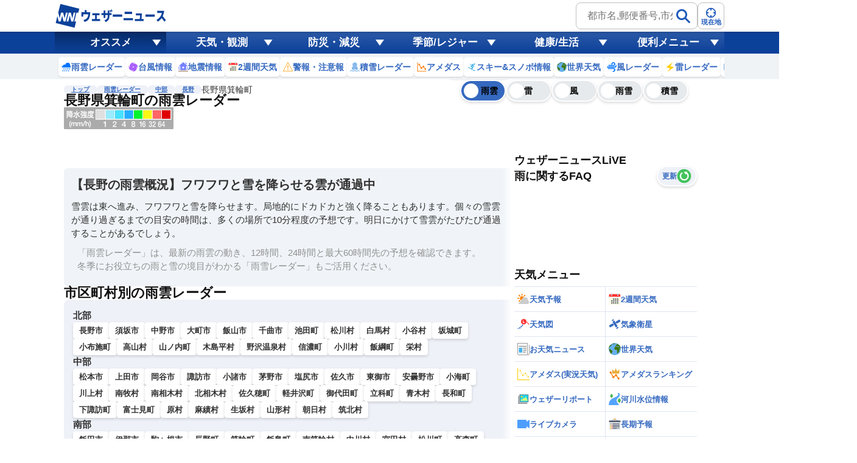

--- FILE ---
content_type: text/html;charset=utf-8
request_url: https://weathernews.jp/onebox/radar/nagano/20383/
body_size: 14539
content:
<!DOCTYPE html><html  lang="ja"><head><meta charset="utf-8"><meta name="viewport" content="width=device-width,initial-scale=1.0,minimum-scale=1.0,maximum-scale=3.0,user-scalable=yes"><script type="importmap">{"imports":{"#entry":"https://site.weathernews.jp/site/onebox/radar/_nuxt/cASKkwxQ.js"}}</script><title>長野県箕輪町の雨雲レーダー【予想60時間】 - ウェザーニュース</title><link rel="preconnect" href="https://site.weathernews.jp" crossorigin="anonymous"><script src="https://www.googletagservices.com/tag/js/gpt.js" async></script><link rel="stylesheet" href="https://site.weathernews.jp/site/onebox/radar/_nuxt/entry.CD1STmHP.css" crossorigin><link rel="stylesheet" href="https://site.weathernews.jp/site/onebox/radar/_nuxt/maplibre.DAnDW25F.css" crossorigin><link rel="stylesheet" href="https://site.weathernews.jp/site/onebox/radar/_nuxt/breadCrumb.BOLPD39B.css" crossorigin><link rel="stylesheet" href="https://site.weathernews.jp/site/onebox/radar/_nuxt/SingleAds.owBbuTmy.css" crossorigin><link rel="stylesheet" href="https://site.weathernews.jp/site/onebox/radar/_nuxt/PrefLink.BfEtmhbJ.css" crossorigin><link rel="stylesheet" href="https://site.weathernews.jp/site/onebox/radar/_nuxt/content.ezqoOQfh.css" crossorigin><link rel="modulepreload" as="script" crossorigin href="https://site.weathernews.jp/site/onebox/radar/_nuxt/cASKkwxQ.js"><link rel="modulepreload" as="script" crossorigin href="https://site.weathernews.jp/site/onebox/radar/_nuxt/BdY9undz.js"><link rel="modulepreload" as="script" crossorigin href="https://site.weathernews.jp/site/onebox/radar/_nuxt/DOsslC5W.js"><link rel="modulepreload" as="script" crossorigin href="https://site.weathernews.jp/site/onebox/radar/_nuxt/DdeH4xfb.js"><link rel="modulepreload" as="script" crossorigin href="https://site.weathernews.jp/site/onebox/radar/_nuxt/CzTFGIaU.js"><link rel="modulepreload" as="script" crossorigin href="https://site.weathernews.jp/site/onebox/radar/_nuxt/DXrcomu4.js"><link rel="modulepreload" as="script" crossorigin href="https://site.weathernews.jp/site/onebox/radar/_nuxt/6QWH2nOU.js"><link rel="preload" as="fetch" fetchpriority="low" crossorigin="anonymous" href="https://site.weathernews.jp/site/onebox/radar/_nuxt/builds/meta/1af568e0-8989-4d37-b6ee-04f9c1119763.json"><link rel="dns-prefetch" href="https://site.weathernews.jp"><link rel="dns-prefetch" href="https://gvs.weathernews.jp"><link rel="dns-prefetch" href="https://gis.weathernews.jp"><link rel="icon" type="image/x-icon" href="https://gvs.weathernews.jp/favicon.ico"><script type="application/ld+json">[{"@context":"https://schema.org","@type":"BreadcrumbList","itemListElement":[{"@type":"ListItem","position":1,"item":{"@id":"https://weathernews.jp/onebox/radar/","name":"雨雲レーダー"}},{"@type":"ListItem","position":2,"item":{"@id":"https://weathernews.jp/onebox/radar/chubu/","name":"中部"}},{"@type":"ListItem","position":3,"item":{"@id":"https://weathernews.jp/onebox/radar/nagano/","name":"長野"}},{"@type":"ListItem","position":4,"item":{"name":"長野県箕輪町"}}]}]</script><meta name="description" content="【60時間先までの雨雲をチェック】長野県箕輪町のリアルタイムな雨雲の動きから最長60時間先の予報まで確認できます。現在地から目的地までのズームも簡単！台風やゲリラ豪雨・雷雨、大雪時などの防災時や毎日の生活にお役立てください。"><meta property="og:title" content="長野県箕輪町の雨雲レーダー【予想60時間】 - ウェザーニュース"><meta property="og:description" content="【60時間先までの雨雲をチェック】長野県箕輪町のリアルタイムな雨雲の動きから最長60時間先の予報まで確認できます。現在地から目的地までのズームも簡単！台風やゲリラ豪雨・雷雨、大雪時などの防災時や毎日の生活にお役立てください。"><meta property="og:url" content="https://weathernews.jp/onebox/radar/nagano/20383/"><meta name="apple-mobile-web-app-title" content="雨雲レーダー"><meta name="keywords" content="雨雲レーダー,長野県箕輪町,リアルタイム,ウェザーニュース"><meta property="og:image" content="https://gvs.weathernews.jp/common/images/ogp/radar@1x.png"><meta property="og:type" content="website"><meta property="og:site_name" content="ウェザーニュース"><meta name="twitter:card" content="summary_large_image"><meta name="twitter:site" content="@wni_jp"><meta name="twitter:creator" content="@wni_jp"><meta name="twitter:image" content="https://gvs.weathernews.jp/common/images/ogp/radar@1x.png"><meta property="fb:app_id" content="1500388770270212"><meta name="apple-itunes-app" content="app-id=302955766"><meta name="apple-mobile-web-app-capable" content="yes"><link rel="canonical" href="https://weathernews.jp/onebox/radar/nagano/20383/"><meta name="wntouch_enable" content="no"><meta name="wntouch_ch" content><meta name="wntouch_icon" content><meta name="wntouch_icon_gray" content><meta name="wntouch_icon_setting" content><meta name="wntouch_title" content><meta name="wntouch_count" content><meta name="wntouch_url" content><script type="module" src="https://site.weathernews.jp/site/onebox/radar/_nuxt/cASKkwxQ.js" crossorigin></script></head><body><div id="__nuxt"><div><!--[--><header class="globalHeader is-fixed" is-webview-prop="false" data-v-adafcdbb data-v-5d8dc5a4><section class="headerTop" data-v-5d8dc5a4><div class="inner wrap" data-v-5d8dc5a4><div class="wniLogo" data-v-5d8dc5a4><a href="https://weathernews.jp/?fm=header" data-v-5d8dc5a4><img src="https://gvs.weathernews.jp/onebox/img/header/logo_wni.svg" width="184" height="40" alt="ウェザーニュース" class="pc" data-v-5d8dc5a4><img src="https://gvs.weathernews.jp/onebox/img/header/logo_wni_sp.svg" width="36" height="36" alt="ウェザーニュース" class="sp" data-v-5d8dc5a4></a></div><div class="history" data-v-5d8dc5a4 data-v-79f49f5e><!--[--><!--]--></div><div class="headerSearchArea" data-v-5d8dc5a4 data-v-7d9d6290><form class="form pc" data-v-7d9d6290><label for="" class="search" data-v-7d9d6290><input id="search_pc" type="text" placeholder="都市名,郵便番号,市外局番など" class="input" data-v-7d9d6290><button class="submit" aria-label="検索" data-v-7d9d6290><img src="https://gvs.weathernews.jp/onebox/img/icon/icon_mushimegane.svg" width="30px" height="30px" class="icon" alt="" data-v-7d9d6290></button></label><div style="display:none;" class="search_pc_block" data-v-7d9d6290 data-v-2b9f2adb><p class="search_tit" data-v-2b9f2adb> 検索結果 (0) </p><ul class="topics_list" data-v-2b9f2adb><!--[--><!--]--></ul></div></form><button id="headerOverlayBtn__search" class="button sp" data-v-7d9d6290><span class="plainImage" data-v-7d9d6290><img src="https://gvs.weathernews.jp/onebox/img/icon/icon_mushimegane--blue.svg" width="20" height="20" alt="" loading="lazy" data-v-7d9d6290></span><span class="text" data-v-7d9d6290>検索</span></button><button class="button" data-v-7d9d6290><span class="plainImage" data-v-7d9d6290><img src="https://gvs.weathernews.jp/onebox/img/icon/icon_search.svg" width="20" height="20" alt="" loading="lazy" data-v-7d9d6290></span><span class="text" data-v-7d9d6290>現在地</span></button></div><!----></div><div class="button sp" style="background-color:#3569c0;" data-v-5d8dc5a4><div class="circle" data-v-5d8dc5a4></div></div></section><!----><section class="headerBottom" category data-v-5d8dc5a4 data-v-bf80b6b3><div class="menu" style="background-color:#0c419a;" data-v-bf80b6b3><ul class="menu-inner wrap" data-v-bf80b6b3><!--[--><li class="is-selected menu-item" data-v-bf80b6b3>オススメ</li><li class="menu-item" data-v-bf80b6b3>天気・観測</li><li class="menu-item" data-v-bf80b6b3>防災・減災</li><li class="menu-item" data-v-bf80b6b3>季節/レジャー</li><li class="menu-item" data-v-bf80b6b3>健康/生活</li><li class="menu-item" data-v-bf80b6b3>便利メニュー</li><!--]--></ul></div><div class="item" data-v-bf80b6b3><!--[--><ul style="" class="wrap item-inner" data-v-bf80b6b3><!--[--><li data-v-bf80b6b3><a href="https://weathernews.jp/onebox/radar/?fm=header" class="recommendItem" data-v-bf80b6b3 data-v-0f448a25><figure class="image" data-v-0f448a25><img src="https://gvs.weathernews.jp/onebox/img/header/icon_radar.svg" width="16" height="16" alt="" loading="lazy" data-v-0f448a25></figure><p class="text" data-v-0f448a25>雨雲レーダー</p></a></li><li data-v-bf80b6b3><a href="https://weathernews.jp/onebox/typhoon/?fm=header" class="recommendItem" data-v-bf80b6b3 data-v-0f448a25><figure class="image" data-v-0f448a25><img src="https://gvs.weathernews.jp/onebox/img/header/icon_typhoon.svg" width="16" height="16" alt="" loading="lazy" data-v-0f448a25></figure><p class="text" data-v-0f448a25>台風情報</p></a></li><li data-v-bf80b6b3><a href="https://weathernews.jp/quake/?fm=header" class="recommendItem" data-v-bf80b6b3 data-v-0f448a25><figure class="image" data-v-0f448a25><img src="https://gvs.weathernews.jp/onebox/img/header/icon_quake2.svg" width="16" height="16" alt="" loading="lazy" data-v-0f448a25></figure><p class="text" data-v-0f448a25>地震情報</p></a></li><li data-v-bf80b6b3><a href="https://weathernews.jp/onebox/tenki/week/?fm=header" class="recommendItem" data-v-bf80b6b3 data-v-0f448a25><figure class="image" data-v-0f448a25><img src="https://gvs.weathernews.jp/onebox/img/header/icon_weekly.svg" width="16" height="16" alt="" loading="lazy" data-v-0f448a25></figure><p class="text" data-v-0f448a25>2週間天気</p></a></li><li data-v-bf80b6b3><a href="https://weathernews.jp/onebox/warn/?fm=header" class="recommendItem" data-v-bf80b6b3 data-v-0f448a25><figure class="image" data-v-0f448a25><img src="https://gvs.weathernews.jp/onebox/img/icon/list-menu_icon_warning.svg" width="16" height="16" alt="" loading="lazy" data-v-0f448a25></figure><p class="text" data-v-0f448a25>警報・注意報</p></a></li><li data-v-bf80b6b3><a href="https://weathernews.jp/onebox/snowfall/?fm=header" class="recommendItem" data-v-bf80b6b3 data-v-0f448a25><figure class="image" data-v-0f448a25><img src="https://gvs.weathernews.jp/onebox/img/header/icon_snowfall.svg" width="16" height="16" alt="" loading="lazy" data-v-0f448a25></figure><p class="text" data-v-0f448a25>積雪レーダー</p></a></li><li data-v-bf80b6b3><a href="https://weathernews.jp/onebox/amedas/?fm=header" class="recommendItem" data-v-bf80b6b3 data-v-0f448a25><figure class="image" data-v-0f448a25><img src="https://gvs.weathernews.jp/onebox/img/header/icon_amedas.svg" width="16" height="16" alt="" loading="lazy" data-v-0f448a25></figure><p class="text" data-v-0f448a25>アメダス</p></a></li><li data-v-bf80b6b3><a href="https://weathernews.jp/ski/?fm=header" class="recommendItem" data-v-bf80b6b3 data-v-0f448a25><figure class="image" data-v-0f448a25><img src="https://gvs.weathernews.jp/onebox/img/header/icon_ski.svg" width="16" height="16" alt="" loading="lazy" data-v-0f448a25></figure><p class="text" data-v-0f448a25>スキー&amp;スノボ情報</p></a></li><li data-v-bf80b6b3><a href="https://weathernews.jp/onebox/tenki/world/?fm=header" class="recommendItem" data-v-bf80b6b3 data-v-0f448a25><figure class="image" data-v-0f448a25><img src="https://gvs.weathernews.jp/onebox/img/header/list-menu_icon_world.svg" width="16" height="16" alt="" loading="lazy" data-v-0f448a25></figure><p class="text" data-v-0f448a25>世界天気</p></a></li><li data-v-bf80b6b3><a href="https://weathernews.jp/onebox/wind/?fm=header" class="recommendItem" data-v-bf80b6b3 data-v-0f448a25><figure class="image" data-v-0f448a25><img src="https://gvs.weathernews.jp/onebox/img/header/icon_wind.svg" width="16" height="16" alt="" loading="lazy" data-v-0f448a25></figure><p class="text" data-v-0f448a25>風レーダー</p></a></li><li data-v-bf80b6b3><a href="https://weathernews.jp/onebox/thunder/?fm=header" class="recommendItem" data-v-bf80b6b3 data-v-0f448a25><figure class="image" data-v-0f448a25><img src="https://gvs.weathernews.jp/onebox/img/icon/list-menu_icon_thunder.svg" width="16" height="16" alt="" loading="lazy" data-v-0f448a25></figure><p class="text" data-v-0f448a25>雷レーダー</p></a></li><li data-v-bf80b6b3><a href="https://weathernews.jp/onebox/livecam/?fm=header" class="recommendItem" data-v-bf80b6b3 data-v-0f448a25><figure class="image" data-v-0f448a25><img src="https://gvs.weathernews.jp/onebox/img/header/icon_livecam.svg" width="16" height="16" alt="" loading="lazy" data-v-0f448a25></figure><p class="text" data-v-0f448a25>ライブカメラ</p></a></li><li data-v-bf80b6b3><a href="https://weathernews.jp/s/topics/?fm=header" class="recommendItem" data-v-bf80b6b3 data-v-0f448a25><figure class="image" data-v-0f448a25><img src="https://gvs.weathernews.jp/onebox/img/header/icon_topics.svg" width="16" height="16" alt="" loading="lazy" data-v-0f448a25></figure><p class="text" data-v-0f448a25>お天気ニュース</p></a></li><li data-v-bf80b6b3><a href="https://wxrepo.weathernews.jp/report/?fm=header" class="recommendItem" data-v-bf80b6b3 data-v-0f448a25><figure class="image" data-v-0f448a25><img src="https://gvs.weathernews.jp/onebox/img/header/icon_reportmap.svg" width="16" height="16" alt="" loading="lazy" data-v-0f448a25></figure><p class="text" data-v-0f448a25>ウェザーリポート</p></a></li><!--]--></ul><ul style="display:none;" class="wrap item-inner" data-v-bf80b6b3><!--[--><li data-v-bf80b6b3><a href="https://weathernews.jp/?fm=header" class="recommendItem" data-v-bf80b6b3 data-v-0f448a25><!----><p class="text" data-v-0f448a25>天気TOP</p></a></li><li data-v-bf80b6b3><a href="https://weathernews.jp/onebox/tenki/week/?fm=header" class="recommendItem" data-v-bf80b6b3 data-v-0f448a25><!----><p class="text" data-v-0f448a25>2週間天気</p></a></li><li data-v-bf80b6b3><a href="https://weathernews.jp/onebox/tenki/world/?fm=header" class="recommendItem" data-v-bf80b6b3 data-v-0f448a25><!----><p class="text" data-v-0f448a25>世界天気</p></a></li><li data-v-bf80b6b3><a href="https://weathernews.jp/onebox/radar/?fm=header" class="recommendItem" data-v-bf80b6b3 data-v-0f448a25><!----><p class="text" data-v-0f448a25>雨雲レーダー</p></a></li><li data-v-bf80b6b3><a href="https://weathernews.jp/onebox/rainsnow/?fm=header" class="recommendItem" data-v-bf80b6b3 data-v-0f448a25><!----><p class="text" data-v-0f448a25>雨雪レーダー</p></a></li><li data-v-bf80b6b3><a href="https://weathernews.jp/onebox/snowfall/?fm=header" class="recommendItem" data-v-bf80b6b3 data-v-0f448a25><!----><p class="text" data-v-0f448a25>積雪レーダー</p></a></li><li data-v-bf80b6b3><a href="https://weathernews.jp/onebox/wind/?fm=header" class="recommendItem" data-v-bf80b6b3 data-v-0f448a25><!----><p class="text" data-v-0f448a25>風レーダー</p></a></li><li data-v-bf80b6b3><a href="https://weathernews.jp/onebox/thunder/?fm=header" class="recommendItem" data-v-bf80b6b3 data-v-0f448a25><!----><p class="text" data-v-0f448a25>雷レーダー</p></a></li><li data-v-bf80b6b3><a href="https://weathernews.jp/onebox/tenki/world/radar/?fm=header" class="recommendItem" data-v-bf80b6b3 data-v-0f448a25><!----><p class="text" data-v-0f448a25>世界の雨雲レーダー</p></a></li><li data-v-bf80b6b3><a href="https://weathernews.jp/onebox/chart/?fm=header" class="recommendItem" data-v-bf80b6b3 data-v-0f448a25><!----><p class="text" data-v-0f448a25>天気図</p></a></li><li data-v-bf80b6b3><a href="https://weathernews.jp/onebox/amedas/?fm=header" class="recommendItem" data-v-bf80b6b3 data-v-0f448a25><!----><p class="text" data-v-0f448a25>アメダス</p></a></li><li data-v-bf80b6b3><a href="https://weathernews.jp/map/air_temp.html?fm=header" class="recommendItem" data-v-bf80b6b3 data-v-0f448a25><!----><p class="text" data-v-0f448a25>寒気・暖気予想</p></a></li><li data-v-bf80b6b3><a href="https://weathernews.jp/map/cloud.html?fm=header" class="recommendItem" data-v-bf80b6b3 data-v-0f448a25><!----><p class="text" data-v-0f448a25>雲量予想</p></a></li><li data-v-bf80b6b3><a href="https://weathernews.jp/map/thunder.html?fm=header" class="recommendItem" data-v-bf80b6b3 data-v-0f448a25><!----><p class="text" data-v-0f448a25>発雷確率</p></a></li><li data-v-bf80b6b3><a href="https://weathernews.jp/guerrilla/?fm=header" class="recommendItem" data-v-bf80b6b3 data-v-0f448a25><!----><p class="text" data-v-0f448a25>ゲリラ雷雨レーダー</p></a></li><li data-v-bf80b6b3><a href="https://weathernews.jp/onebox/satellite/?fm=header" class="recommendItem" data-v-bf80b6b3 data-v-0f448a25><!----><p class="text" data-v-0f448a25>衛星画像</p></a></li><li data-v-bf80b6b3><a href="https://weathernews.jp/opinion/?fm=header" class="recommendItem" data-v-bf80b6b3 data-v-0f448a25><!----><p class="text" data-v-0f448a25>長期予報</p></a></li><li data-v-bf80b6b3><a href="https://weathernews.jp/s/topics/?fm=header" class="recommendItem" data-v-bf80b6b3 data-v-0f448a25><!----><p class="text" data-v-0f448a25>お天気ニュース</p></a></li><li data-v-bf80b6b3><a href="https://wxrepo.weathernews.jp/report/?fm=header" class="recommendItem" data-v-bf80b6b3 data-v-0f448a25><!----><p class="text" data-v-0f448a25>ウェザーリポート</p></a></li><li data-v-bf80b6b3><a href="https://weathernews.jp/wnl/?fm=header" class="recommendItem" data-v-bf80b6b3 data-v-0f448a25><!----><p class="text" data-v-0f448a25>ウェザーニュースLiVE</p></a></li><li data-v-bf80b6b3><a href="https://weathernews.jp/onebox/river/?fm=header" class="recommendItem" data-v-bf80b6b3 data-v-0f448a25><!----><p class="text" data-v-0f448a25>河川水位情報</p></a></li><li data-v-bf80b6b3><a href="https://weathernews.jp/onebox/livecam/?fm=header" class="recommendItem" data-v-bf80b6b3 data-v-0f448a25><!----><p class="text" data-v-0f448a25>ライブカメラ</p></a></li><li data-v-bf80b6b3><a href="https://weathernews.jp/s/kosa/radar.html?fm=header" class="recommendItem" data-v-bf80b6b3 data-v-0f448a25><!----><p class="text" data-v-0f448a25>黄砂レーダー</p></a></li><!--]--></ul><ul style="display:none;" class="wrap item-inner" data-v-bf80b6b3><!--[--><li data-v-bf80b6b3><a href="https://weathernews.jp/onebox/warn/?fm=header" class="recommendItem" data-v-bf80b6b3 data-v-0f448a25><!----><p class="text" data-v-0f448a25>警報・注意報</p></a></li><li data-v-bf80b6b3><a href="https://weathernews.jp/onebox/typhoon/?fm=header" class="recommendItem" data-v-bf80b6b3 data-v-0f448a25><!----><p class="text" data-v-0f448a25>台風情報</p></a></li><li data-v-bf80b6b3><a href="https://weathernews.jp/quake/?fm=header" class="recommendItem" data-v-bf80b6b3 data-v-0f448a25><!----><p class="text" data-v-0f448a25>地震情報</p></a></li><li data-v-bf80b6b3><a href="https://weathernews.jp/tsunami/?fm=header" class="recommendItem" data-v-bf80b6b3 data-v-0f448a25><!----><p class="text" data-v-0f448a25>津波情報</p></a></li><li data-v-bf80b6b3><a href="https://weathernews.jp/s/volcano/?fm=header" class="recommendItem" data-v-bf80b6b3 data-v-0f448a25><!----><p class="text" data-v-0f448a25>火山情報</p></a></li><li data-v-bf80b6b3><a href="https://weathernews.jp/s/gensai/?fm=header" class="recommendItem" data-v-bf80b6b3 data-v-0f448a25><!----><p class="text" data-v-0f448a25>減災情報</p></a></li><li data-v-bf80b6b3><a href="https://weathernews.jp/onebox/evacuation/?fm=header" class="recommendItem" data-v-bf80b6b3 data-v-0f448a25><!----><p class="text" data-v-0f448a25>避難情報</p></a></li><li data-v-bf80b6b3><a href="https://weathernews.jp/s/gensai/handbook/?fm=header" class="recommendItem" data-v-bf80b6b3 data-v-0f448a25><!----><p class="text" data-v-0f448a25>防災減災ハンドブック</p></a></li><!--]--></ul><ul style="display:none;" class="wrap item-inner" data-v-bf80b6b3><!--[--><li data-v-bf80b6b3><a href="https://weathernews.jp/ski/?fm=header" class="recommendItem" data-v-bf80b6b3 data-v-0f448a25><!----><p class="text" data-v-0f448a25>スキー＆スノボ情報</p></a></li><li data-v-bf80b6b3><a href="https://weathernews.jp/sakura/?fm=header" class="recommendItem" data-v-bf80b6b3 data-v-0f448a25><!----><p class="text" data-v-0f448a25>さくら開花情報</p></a></li><li data-v-bf80b6b3><a href="https://weathernews.jp/hatsumoude/?fm=header" class="recommendItem" data-v-bf80b6b3 data-v-0f448a25><!----><p class="text" data-v-0f448a25>初詣情報</p></a></li><li data-v-bf80b6b3><a href="https://weathernews.jp/illumi/?fm=header" class="recommendItem" data-v-bf80b6b3 data-v-0f448a25><!----><p class="text" data-v-0f448a25>イルミネーション情報</p></a></li><li data-v-bf80b6b3><a href="https://weathernews.jp/mountain/?fm=header" class="recommendItem" data-v-bf80b6b3 data-v-0f448a25><!----><p class="text" data-v-0f448a25>山の天気</p></a></li><li data-v-bf80b6b3><a href="https://weathernews.jp/hanabi/?fm=header" class="recommendItem" data-v-bf80b6b3 data-v-0f448a25><!----><p class="text" data-v-0f448a25>花火大会の天気</p></a></li><li data-v-bf80b6b3><a href="https://weathernews.jp/hotaru/?fm=header" class="recommendItem" data-v-bf80b6b3 data-v-0f448a25><!----><p class="text" data-v-0f448a25>ほたる情報</p></a></li><li data-v-bf80b6b3><a href="https://weathernews.jp/ajisai/?fm=header" class="recommendItem" data-v-bf80b6b3 data-v-0f448a25><!----><p class="text" data-v-0f448a25>あじさい情報</p></a></li><li data-v-bf80b6b3><a href="https://weathernews.jp/s/star/?fm=header" class="recommendItem" data-v-bf80b6b3 data-v-0f448a25><!----><p class="text" data-v-0f448a25>星空情報</p></a></li><li data-v-bf80b6b3><a href="https://weathernews.jp/s/marine/?fm=header" class="recommendItem" data-v-bf80b6b3 data-v-0f448a25><!----><p class="text" data-v-0f448a25>マリン天気(海の天気)</p></a></li><li data-v-bf80b6b3><a href="https://weathernews.jp/s/fishing/?fm=header" class="recommendItem" data-v-bf80b6b3 data-v-0f448a25><!----><p class="text" data-v-0f448a25>釣り天気</p></a></li><li data-v-bf80b6b3><a href="https://weathernews.jp/s/stadium/?fm=header" class="recommendItem" data-v-bf80b6b3 data-v-0f448a25><!----><p class="text" data-v-0f448a25>スポーツ天気</p></a></li><li data-v-bf80b6b3><a href="https://weathernews.jp/golf/?fm=header" class="recommendItem" data-v-bf80b6b3 data-v-0f448a25><!----><p class="text" data-v-0f448a25>ゴルフ場の天気</p></a></li><li data-v-bf80b6b3><a href="https://weathernews.jp/koyo/?fm=header" class="recommendItem" data-v-bf80b6b3 data-v-0f448a25><!----><p class="text" data-v-0f448a25>紅葉情報</p></a></li><li data-v-bf80b6b3><a href="https://weathernews.jp/sunrise/?fm=header" class="recommendItem" data-v-bf80b6b3 data-v-0f448a25><!----><p class="text" data-v-0f448a25>初日の出情報</p></a></li><!--]--></ul><ul style="display:none;" class="wrap item-inner" data-v-bf80b6b3><!--[--><li data-v-bf80b6b3><a href="https://weathernews.jp/pollen/?fm=header" class="recommendItem" data-v-bf80b6b3 data-v-0f448a25><!----><p class="text" data-v-0f448a25>花粉飛散情報</p></a></li><li data-v-bf80b6b3><a href="https://weathernews.jp/pain/?fm=header" class="recommendItem" data-v-bf80b6b3 data-v-0f448a25><!----><p class="text" data-v-0f448a25>天気痛予報</p></a></li><li data-v-bf80b6b3><a href="https://weathernews.jp/heatstroke/?fm=header" class="recommendItem" data-v-bf80b6b3 data-v-0f448a25><!----><p class="text" data-v-0f448a25>熱中症予報</p></a></li><li data-v-bf80b6b3><a href="https://weathernews.jp/s/uv/?fm=header" class="recommendItem" data-v-bf80b6b3 data-v-0f448a25><!----><p class="text" data-v-0f448a25>紫外線予報</p></a></li><li data-v-bf80b6b3><a href="https://weathernews.jp/clothes/?fm=header" class="recommendItem" data-v-bf80b6b3 data-v-0f448a25><!----><p class="text" data-v-0f448a25>服装予報</p></a></li><li data-v-bf80b6b3><a href="https://weathernews.jp/s/laundry/?fm=header" class="recommendItem" data-v-bf80b6b3 data-v-0f448a25><!----><p class="text" data-v-0f448a25>お洗濯情報</p></a></li><li data-v-bf80b6b3><a href="https://weathernews.jp/cold/?fm=header" class="recommendItem" data-v-bf80b6b3 data-v-0f448a25><!----><p class="text" data-v-0f448a25>風邪予防指数</p></a></li><li data-v-bf80b6b3><a href="https://weathernews.jp/dry/?fm=header" class="recommendItem" data-v-bf80b6b3 data-v-0f448a25><!----><p class="text" data-v-0f448a25>乾燥指数</p></a></li><!--]--></ul><ul style="display:none;" class="wrap item-inner" data-v-bf80b6b3><!--[--><li data-v-bf80b6b3><a href="https://weathernews.jp/about_forecast/?fm=header" class="recommendItem" data-v-bf80b6b3 data-v-0f448a25><!----><p class="text" data-v-0f448a25>予報精度向上の取り組み</p></a></li><li data-v-bf80b6b3><a href="https://weathernews.jp/about_forecast/faq/?fm=header" class="recommendItem" data-v-bf80b6b3 data-v-0f448a25><!----><p class="text" data-v-0f448a25>予報に関するよくある質問</p></a></li><li data-v-bf80b6b3><a href="https://weathernews.myshopify.com/?fm=header" class="recommendItem" data-v-bf80b6b3 data-v-0f448a25><!----><p class="text" data-v-0f448a25>SORASHOP</p></a></li><li data-v-bf80b6b3><a href="https://labs.weathernews.jp/data.html?fm=header" class="recommendItem" data-v-bf80b6b3 data-v-0f448a25><!----><p class="text" data-v-0f448a25>Labs Ch.</p></a></li><li data-v-bf80b6b3><a href="https://weathernews.jp/s/solution/sample/?fm=header" class="recommendItem" data-v-bf80b6b3 data-v-0f448a25><!----><p class="text" data-v-0f448a25>マイソリューション</p></a></li><li data-v-bf80b6b3><a href="https://weathernews.jp/quake/html/urgentquake.html?fm=header" class="recommendItem" data-v-bf80b6b3 data-v-0f448a25><!----><p class="text" data-v-0f448a25>The Last 10-Second</p></a></li><!--]--></ul><!--]--><button style="background-color:#0c419a;" class="item-other" data-v-bf80b6b3><img src="https://gvs.weathernews.jp/onebox/img/header/icon_hamburger.svg" width="15" height="15" alt="他メニュー" data-v-bf80b6b3></button></div></section></header><div class="content" data-v-adafcdbb><ul class="breadcrumb" is-webview-prop="false" data-v-adafcdbb data-v-53ab8f1c><li data-v-53ab8f1c><a href="https://weathernews.jp" class="link" data-v-53ab8f1c>トップ</a></li><!--[--><li data-v-53ab8f1c><a href="/onebox/radar/" class="link" data-v-53ab8f1c>雨雲レーダー</a></li><li data-v-53ab8f1c><a href="/onebox/radar/chubu/" class="link" data-v-53ab8f1c>中部</a></li><li data-v-53ab8f1c><a href="/onebox/radar/nagano/" class="link" data-v-53ab8f1c>長野</a></li><li data-v-53ab8f1c><p class="text" data-v-53ab8f1c>長野県箕輪町</p></li><!--]--></ul><!----><div class="main-sub-container" data-v-adafcdbb><main class="main" data-v-adafcdbb><!--[--><section class="zoomMap" data-v-09af3091><div class="sectiontitle" data-v-09af3091 data-v-d991d0e6><div class="inner" data-v-d991d0e6><h1 class="title" data-v-d991d0e6>長野県箕輪町の雨雲レーダー</h1><!----></div></div><div class="map" data-v-09af3091><img onerror="this.setAttribute(&#39;data-error&#39;, 1)" alt="legend" loading="lazy" data-nuxt-img srcset="https://tile.weathernews.jp/nowcast/res/legend_zoomradar_rain@2x.png 1x, https://tile.weathernews.jp/nowcast/res/legend_zoomradar_rain@2x.png 2x" class="legend" src="https://tile.weathernews.jp/nowcast/res/legend_zoomradar_rain@2x.png" data-v-09af3091><div class="map-container" data-v-09af3091><!----><!----><div class="maplibregl-control-container" data-v-09af3091><div class="maplibregl-ctrl-top-left" data-v-09af3091></div><div class="maplibregl-ctrl-top-right" data-v-09af3091></div><div class="maplibregl-ctrl-bottom-left left_panel_items" data-v-09af3091><div class="maplibregl-ctrl maplibregl-ctrl-group button_inside" data-v-09af3091><button class="maplibregl-ctrl-zoom-in" type="button" title="Zoom in" aria-label="Zoom in" aria-disabled="false" data-v-09af3091><span class="maplibregl-ctrl-icon" aria-hidden="true" data-v-09af3091></span></button><button class="maplibregl-ctrl-zoom-out" type="button" title="Zoom out" aria-label="Zoom out" aria-disabled="false" data-v-09af3091><span class="maplibregl-ctrl-icon" aria-hidden="true" data-v-09af3091></span></button></div><div class="maplibregl-ctrl maplibregl-ctrl-group button_inside" data-v-09af3091><button class="maplibregl-ctrl-geolocate" type="button" aria-pressed="false" data-v-09af3091><span class="custom-geolocate-icon" aria-hidden="true" data-v-09af3091></span></button></div><div class="maplibregl-ctrl maplibregl-ctrl-group button_inside" data-v-09af3091><div class="map__block" data-v-09af3091><button data-v-09af3091><span class="custom-geolocate-icon" data-type="setting" aria-hidden="true" data-v-09af3091></span></button></div></div></div><div class="maplibregl-ctrl-bottom-right button_group_right" data-v-09af3091><div class="maplibregl-ctrl maplibregl-ctrl-group button_inside" data-v-09af3091><button class="circle" data-v-09af3091><span class="custom-geolocate-icon" data-type="comment" aria-hidden="true" data-v-09af3091></span></button><p class="map__button-text pc" data-v-09af3091> 予報士コメント </p><div class="map__balloon" data-type="comment" data-v-09af3091><p class="map__balloon-title" data-v-09af3091>【長野の雨雲概況】フワフワと雪を降らせる雲が通過中</p><p class="map__balloon-text" data-v-09af3091>雪雲は東へ進み、フワフワと雪を降らせます。局地的にドカドカと強く降ることもあります。個々の雪雲が通り過ぎるまでの目安の時間は、多くの場所で10分程度の予想です。明日にかけて雪雲がたびたび通過することがあるでしょう。</p></div></div></div><div class="map__buttons" data-v-09af3091><div class="map__radars" data-v-09af3091 data-v-4b7dac54><div class="map__radars-inner" data-v-4b7dac54><button class="map__radar is-selected" data-weather="radar" data-v-4b7dac54><span class="map__radar-icon" data-v-4b7dac54></span><span class="map__radar-text" data-v-4b7dac54>雨雲</span></button><!----><a href="/onebox/thunder/nagano/20383/" class="map__radar" data-weather="thunder" data-v-4b7dac54><span class="map__radar-icon" data-v-4b7dac54></span><span class="map__radar-text" data-v-4b7dac54>雷</span></a><a href="/onebox/wind/chubu/nagano/20383/" class="map__radar" data-weather="wind" data-v-4b7dac54><span class="map__radar-icon" data-v-4b7dac54></span><span class="map__radar-text" data-v-4b7dac54>風</span></a><a href="/onebox/rainsnow/nagano/20383/" class="map__radar" data-weather="rainsnow" data-v-4b7dac54><span class="map__radar-icon" data-v-4b7dac54></span><span class="map__radar-text" data-v-4b7dac54>雨雪</span></a><a href="/onebox/snowfall/nagano/20383/" class="map__radar" data-weather="snowfall" data-v-4b7dac54><span class="map__radar-icon" data-v-4b7dac54></span><span class="map__radar-text" data-v-4b7dac54>積雪</span></a></div></div></div></div></div><!----></div><div id="ads-atf-pc" class="ads" data-v-09af3091 data-v-86a1754b></div><div id="ads-atf-sp" class="ads" data-v-09af3091 data-v-86a1754b></div><div class="overview" data-v-09af3091 data-v-20679b1e><p class="title" data-v-20679b1e>【長野の雨雲概況】フワフワと雪を降らせる雲が通過中</p><p class="body" data-v-20679b1e>雪雲は東へ進み、フワフワと雪を降らせます。局地的にドカドカと強く降ることもあります。個々の雪雲が通り過ぎるまでの目安の時間は、多くの場所で10分程度の予想です。明日にかけて雪雲がたびたび通過することがあるでしょう。</p><p class="notice" data-v-20679b1e> 「雨雲レーダー」は、最新の雨雲の動き、12時間、24時間と最大60時間先の予想を確認できます。<br data-v-20679b1e>冬季にお役立ちの雨と雪の境目がわかる「雨雪レーダー」もご活用ください。 </p><p class="text__link" style="text-align:center;" data-v-20679b1e data-v-118ef338><a href="" data-v-118ef338></a></p></div><!----></section><div class="spotlist" data-v-7ae20457><div class="sectiontitle" data-v-7ae20457 data-v-fc7550d0><div class="inner" data-v-fc7550d0><h2 class="title" data-v-fc7550d0>市区町村別の雨雲レーダー <!----></h2><!----><!----><!----></div><!----><!----></div><div class="sub-division-container" data-v-7ae20457><!----><!--[--><div class="sub-division-box" data-v-7ae20457><h3 class="sub-division-title" data-v-7ae20457>北部</h3><ul class="block" data-v-7ae20457><!--[--><li data-v-7ae20457><a href="/onebox/radar/nagano/20201/" class="link" data-v-7ae20457>長野市</a></li><li data-v-7ae20457><a href="/onebox/radar/nagano/20207/" class="link" data-v-7ae20457>須坂市</a></li><li data-v-7ae20457><a href="/onebox/radar/nagano/20211/" class="link" data-v-7ae20457>中野市</a></li><li data-v-7ae20457><a href="/onebox/radar/nagano/20212/" class="link" data-v-7ae20457>大町市</a></li><li data-v-7ae20457><a href="/onebox/radar/nagano/20213/" class="link" data-v-7ae20457>飯山市</a></li><li data-v-7ae20457><a href="/onebox/radar/nagano/20218/" class="link" data-v-7ae20457>千曲市</a></li><li data-v-7ae20457><a href="/onebox/radar/nagano/20481/" class="link" data-v-7ae20457>池田町</a></li><li data-v-7ae20457><a href="/onebox/radar/nagano/20482/" class="link" data-v-7ae20457>松川村</a></li><li data-v-7ae20457><a href="/onebox/radar/nagano/20485/" class="link" data-v-7ae20457>白馬村</a></li><li data-v-7ae20457><a href="/onebox/radar/nagano/20486/" class="link" data-v-7ae20457>小谷村</a></li><li data-v-7ae20457><a href="/onebox/radar/nagano/20521/" class="link" data-v-7ae20457>坂城町</a></li><li data-v-7ae20457><a href="/onebox/radar/nagano/20541/" class="link" data-v-7ae20457>小布施町</a></li><li data-v-7ae20457><a href="/onebox/radar/nagano/20543/" class="link" data-v-7ae20457>高山村</a></li><li data-v-7ae20457><a href="/onebox/radar/nagano/20561/" class="link" data-v-7ae20457>山ノ内町</a></li><li data-v-7ae20457><a href="/onebox/radar/nagano/20562/" class="link" data-v-7ae20457>木島平村</a></li><li data-v-7ae20457><a href="/onebox/radar/nagano/20563/" class="link" data-v-7ae20457>野沢温泉村</a></li><li data-v-7ae20457><a href="/onebox/radar/nagano/20583/" class="link" data-v-7ae20457>信濃町</a></li><li data-v-7ae20457><a href="/onebox/radar/nagano/20588/" class="link" data-v-7ae20457>小川村</a></li><li data-v-7ae20457><a href="/onebox/radar/nagano/20590/" class="link" data-v-7ae20457>飯綱町</a></li><li data-v-7ae20457><a href="/onebox/radar/nagano/20602/" class="link" data-v-7ae20457>栄村</a></li><!--]--></ul></div><div class="sub-division-box" data-v-7ae20457><h3 class="sub-division-title" data-v-7ae20457>中部</h3><ul class="block" data-v-7ae20457><!--[--><li data-v-7ae20457><a href="/onebox/radar/nagano/20202/" class="link" data-v-7ae20457>松本市</a></li><li data-v-7ae20457><a href="/onebox/radar/nagano/20203/" class="link" data-v-7ae20457>上田市</a></li><li data-v-7ae20457><a href="/onebox/radar/nagano/20204/" class="link" data-v-7ae20457>岡谷市</a></li><li data-v-7ae20457><a href="/onebox/radar/nagano/20206/" class="link" data-v-7ae20457>諏訪市</a></li><li data-v-7ae20457><a href="/onebox/radar/nagano/20208/" class="link" data-v-7ae20457>小諸市</a></li><li data-v-7ae20457><a href="/onebox/radar/nagano/20214/" class="link" data-v-7ae20457>茅野市</a></li><li data-v-7ae20457><a href="/onebox/radar/nagano/20215/" class="link" data-v-7ae20457>塩尻市</a></li><li data-v-7ae20457><a href="/onebox/radar/nagano/20217/" class="link" data-v-7ae20457>佐久市</a></li><li data-v-7ae20457><a href="/onebox/radar/nagano/20219/" class="link" data-v-7ae20457>東御市</a></li><li data-v-7ae20457><a href="/onebox/radar/nagano/20220/" class="link" data-v-7ae20457>安曇野市</a></li><li data-v-7ae20457><a href="/onebox/radar/nagano/20303/" class="link" data-v-7ae20457>小海町</a></li><li data-v-7ae20457><a href="/onebox/radar/nagano/20304/" class="link" data-v-7ae20457>川上村</a></li><li data-v-7ae20457><a href="/onebox/radar/nagano/20305/" class="link" data-v-7ae20457>南牧村</a></li><li data-v-7ae20457><a href="/onebox/radar/nagano/20306/" class="link" data-v-7ae20457>南相木村</a></li><li data-v-7ae20457><a href="/onebox/radar/nagano/20307/" class="link" data-v-7ae20457>北相木村</a></li><li data-v-7ae20457><a href="/onebox/radar/nagano/20309/" class="link" data-v-7ae20457>佐久穂町</a></li><li data-v-7ae20457><a href="/onebox/radar/nagano/20321/" class="link" data-v-7ae20457>軽井沢町</a></li><li data-v-7ae20457><a href="/onebox/radar/nagano/20323/" class="link" data-v-7ae20457>御代田町</a></li><li data-v-7ae20457><a href="/onebox/radar/nagano/20324/" class="link" data-v-7ae20457>立科町</a></li><li data-v-7ae20457><a href="/onebox/radar/nagano/20349/" class="link" data-v-7ae20457>青木村</a></li><li data-v-7ae20457><a href="/onebox/radar/nagano/20350/" class="link" data-v-7ae20457>長和町</a></li><li data-v-7ae20457><a href="/onebox/radar/nagano/20361/" class="link" data-v-7ae20457>下諏訪町</a></li><li data-v-7ae20457><a href="/onebox/radar/nagano/20362/" class="link" data-v-7ae20457>富士見町</a></li><li data-v-7ae20457><a href="/onebox/radar/nagano/20363/" class="link" data-v-7ae20457>原村</a></li><li data-v-7ae20457><a href="/onebox/radar/nagano/20446/" class="link" data-v-7ae20457>麻績村</a></li><li data-v-7ae20457><a href="/onebox/radar/nagano/20448/" class="link" data-v-7ae20457>生坂村</a></li><li data-v-7ae20457><a href="/onebox/radar/nagano/20450/" class="link" data-v-7ae20457>山形村</a></li><li data-v-7ae20457><a href="/onebox/radar/nagano/20451/" class="link" data-v-7ae20457>朝日村</a></li><li data-v-7ae20457><a href="/onebox/radar/nagano/20452/" class="link" data-v-7ae20457>筑北村</a></li><!--]--></ul></div><div class="sub-division-box" data-v-7ae20457><h3 class="sub-division-title" data-v-7ae20457>南部</h3><ul class="block" data-v-7ae20457><!--[--><li data-v-7ae20457><a href="/onebox/radar/nagano/20205/" class="link" data-v-7ae20457>飯田市</a></li><li data-v-7ae20457><a href="/onebox/radar/nagano/20209/" class="link" data-v-7ae20457>伊那市</a></li><li data-v-7ae20457><a href="/onebox/radar/nagano/20210/" class="link" data-v-7ae20457>駒ヶ根市</a></li><li data-v-7ae20457><a href="/onebox/radar/nagano/20382/" class="link" data-v-7ae20457>辰野町</a></li><li data-v-7ae20457><a aria-current="page" href="/onebox/radar/nagano/20383/" class="router-link-active router-link-exact-active link" data-v-7ae20457>箕輪町</a></li><li data-v-7ae20457><a href="/onebox/radar/nagano/20384/" class="link" data-v-7ae20457>飯島町</a></li><li data-v-7ae20457><a href="/onebox/radar/nagano/20385/" class="link" data-v-7ae20457>南箕輪村</a></li><li data-v-7ae20457><a href="/onebox/radar/nagano/20386/" class="link" data-v-7ae20457>中川村</a></li><li data-v-7ae20457><a href="/onebox/radar/nagano/20388/" class="link" data-v-7ae20457>宮田村</a></li><li data-v-7ae20457><a href="/onebox/radar/nagano/20402/" class="link" data-v-7ae20457>松川町</a></li><li data-v-7ae20457><a href="/onebox/radar/nagano/20403/" class="link" data-v-7ae20457>高森町</a></li><li data-v-7ae20457><a href="/onebox/radar/nagano/20404/" class="link" data-v-7ae20457>阿南町</a></li><li data-v-7ae20457><a href="/onebox/radar/nagano/20407/" class="link" data-v-7ae20457>阿智村</a></li><li data-v-7ae20457><a href="/onebox/radar/nagano/20409/" class="link" data-v-7ae20457>平谷村</a></li><li data-v-7ae20457><a href="/onebox/radar/nagano/20410/" class="link" data-v-7ae20457>根羽村</a></li><li data-v-7ae20457><a href="/onebox/radar/nagano/20411/" class="link" data-v-7ae20457>下條村</a></li><li data-v-7ae20457><a href="/onebox/radar/nagano/20412/" class="link" data-v-7ae20457>売木村</a></li><li data-v-7ae20457><a href="/onebox/radar/nagano/20413/" class="link" data-v-7ae20457>天龍村</a></li><li data-v-7ae20457><a href="/onebox/radar/nagano/20414/" class="link" data-v-7ae20457>泰阜村</a></li><li data-v-7ae20457><a href="/onebox/radar/nagano/20415/" class="link" data-v-7ae20457>喬木村</a></li><li data-v-7ae20457><a href="/onebox/radar/nagano/20416/" class="link" data-v-7ae20457>豊丘村</a></li><li data-v-7ae20457><a href="/onebox/radar/nagano/20417/" class="link" data-v-7ae20457>大鹿村</a></li><li data-v-7ae20457><a href="/onebox/radar/nagano/20422/" class="link" data-v-7ae20457>上松町</a></li><li data-v-7ae20457><a href="/onebox/radar/nagano/20423/" class="link" data-v-7ae20457>南木曽町</a></li><li data-v-7ae20457><a href="/onebox/radar/nagano/20425/" class="link" data-v-7ae20457>木祖村</a></li><li data-v-7ae20457><a href="/onebox/radar/nagano/20429/" class="link" data-v-7ae20457>王滝村</a></li><li data-v-7ae20457><a href="/onebox/radar/nagano/20430/" class="link" data-v-7ae20457>大桑村</a></li><li data-v-7ae20457><a href="/onebox/radar/nagano/20432/" class="link" data-v-7ae20457>木曽町</a></li><!--]--></ul></div><!--]--></div></div><section class="prefLinks" data-v-1bd36f81><div class="head" data-v-1bd36f81><div class="sectiontitle" data-v-1bd36f81 data-v-fc7550d0><div class="inner" data-v-fc7550d0><h2 class="title" data-v-fc7550d0>周辺エリアの雨雲レーダー <!----></h2><!----><!----><!----></div><!----><!----></div></div><div class="content" data-v-1bd36f81><!--[--><a href="/onebox/radar/niigata/" class="link" data-v-1bd36f81>新潟</a><a href="/onebox/radar/toyama/" class="link" data-v-1bd36f81>富山</a><a href="/onebox/radar/ishikawa/" class="link" data-v-1bd36f81>石川</a><a href="/onebox/radar/fukui/" class="link" data-v-1bd36f81>福井</a><a href="/onebox/radar/yamanashi/" class="link" data-v-1bd36f81>山梨</a><a href="/onebox/radar/nagano/" class="link" data-v-1bd36f81>長野</a><a href="/onebox/radar/gifu/" class="link" data-v-1bd36f81>岐阜</a><a href="/onebox/radar/shizuoka/" class="link" data-v-1bd36f81>静岡</a><a href="/onebox/radar/aichi/" class="link" data-v-1bd36f81>愛知</a><!--]--></div></section><div class="doubleAdContainer" data-v-0c1c1145><div id="ads-btf2-left-pc" class="rectangleAd" data-v-0c1c1145></div><div id="ads-btf2-right-pc" class="rectangleAd" data-v-0c1c1145></div></div><div id="ads-btf2-sp" class="ads" data-v-86a1754b></div><section class="amedas" data-v-5982118b><div class="sectiontitle" data-v-5982118b data-v-fc7550d0><div class="inner" data-v-fc7550d0><h2 class="title" data-v-fc7550d0>長野のアメダス <!----></h2><div class="button" data-v-fc7550d0><a class="moreButton" href="https://weathernews.jp/onebox/amedas/nagano/ranking/" data-dir="left" data-color="white" data-v-fc7550d0 data-v-00b86819><span class="text" data-v-00b86819>もっと見る</span><span class="image" data-v-00b86819><img src="https://gvs.weathernews.jp/onebox/img/common/icon_arrow.svg" width="24" height="24" alt="" data-v-00b86819></span></a></div><!----><!----></div><!----><!----></div><div class="toggle" data-type="square" data-v-5982118b data-v-538c99e6><!--[--><div class="item" data-selected="true" data-v-538c99e6><p class="text" data-v-538c99e6>気温</p></div><div class="item" data-selected="false" data-v-538c99e6><p class="text" data-v-538c99e6>降水量</p></div><div class="item" data-selected="false" data-v-538c99e6><p class="text" data-v-538c99e6>風</p></div><div class="item" data-selected="false" data-v-538c99e6><p class="text" data-v-538c99e6>降雪量</p></div><div class="item" data-selected="false" data-v-538c99e6><p class="text" data-v-538c99e6>湿度</p></div><!--]--></div><ul class="ranking" data-v-5982118b><li data-v-5982118b><div class="row" data-v-5982118b><!--[--><p class="text" data-v-5982118b>順位</p><p class="text" data-v-5982118b>地点</p><p class="text" data-v-5982118b>観測値</p><!--]--></div><!--[--><div class="list" data-v-5982118b><p class="rank" data-v-5982118b></p><div class="item" data-v-5982118b><a class="area" data-v-5982118b></a><p class="note" data-v-5982118b><span class="only-main" data-v-5982118b>(</span><span class="only-main" data-v-5982118b>)</span></p></div><div class="item" data-v-5982118b><p class="value" data-v-5982118b></p><!----></div></div><div class="list" data-v-5982118b><p class="rank" data-v-5982118b></p><div class="item" data-v-5982118b><a class="area" data-v-5982118b></a><p class="note" data-v-5982118b><span class="only-main" data-v-5982118b>(</span><span class="only-main" data-v-5982118b>)</span></p></div><div class="item" data-v-5982118b><p class="value" data-v-5982118b></p><!----></div></div><div class="list" data-v-5982118b><p class="rank" data-v-5982118b></p><div class="item" data-v-5982118b><a class="area" data-v-5982118b></a><p class="note" data-v-5982118b><span class="only-main" data-v-5982118b>(</span><span class="only-main" data-v-5982118b>)</span></p></div><div class="item" data-v-5982118b><p class="value" data-v-5982118b></p><!----></div></div><!--]--></li></ul></section><section data-v-4037cd01><div class="sectiontitle" data-v-4037cd01 data-v-fc7550d0><div class="inner" data-v-fc7550d0><h2 class="title" data-v-fc7550d0>長野の警報・注意報の履歴 <!----></h2><div class="button" data-v-fc7550d0><a class="moreButton" href="https://weathernews.jp/onebox/warn/nagano/" data-dir="left" data-color="white" data-v-fc7550d0 data-v-00b86819><span class="text" data-v-00b86819>もっと見る</span><span class="image" data-v-00b86819><img src="https://gvs.weathernews.jp/onebox/img/common/icon_arrow.svg" width="24" height="24" alt="" data-v-00b86819></span></a></div><!----><!----></div><!----><!----></div><!----></section><div class="topicList_box" data-v-3a5c8cb0><div class="sectiontitle" data-v-3a5c8cb0 data-v-fc7550d0><div class="inner" data-v-fc7550d0><h2 class="title" data-v-fc7550d0>レーダーコンテンツ一覧 <!----></h2><!----><!----><!----></div><!----><!----></div><div class="topicList" data-v-3a5c8cb0><!--[--><a class="link" href="https://weathernews.jp/onebox/rainsnow/" data-v-3a5c8cb0><p class="title" data-v-3a5c8cb0>雨雪レーダー</p><figure class="image" data-v-3a5c8cb0><img onerror="this.setAttribute(&#39;data-error&#39;, 1)" width="165" height="131" alt loading="lazy" data-nuxt-img srcset="https://gvs.weathernews.jp/onebox/img/common/menu/rainsnow.webp 1x, https://gvs.weathernews.jp/onebox/img/common/menu/rainsnow.webp 2x" src="https://gvs.weathernews.jp/onebox/img/common/menu/rainsnow.webp" data-v-3a5c8cb0></figure></a><a class="link" href="https://weathernews.jp/onebox/thunder/" data-v-3a5c8cb0><p class="title" data-v-3a5c8cb0>雷レーダー</p><figure class="image" data-v-3a5c8cb0><img onerror="this.setAttribute(&#39;data-error&#39;, 1)" width="165" height="131" alt loading="lazy" data-nuxt-img srcset="https://gvs.weathernews.jp/onebox/img/topic/thunder_radar.webp 1x, https://gvs.weathernews.jp/onebox/img/topic/thunder_radar.webp 2x" src="https://gvs.weathernews.jp/onebox/img/topic/thunder_radar.webp" data-v-3a5c8cb0></figure></a><a class="link" href="https://weathernews.jp/onebox/wind/" data-v-3a5c8cb0><p class="title" data-v-3a5c8cb0>風レーダー</p><figure class="image" data-v-3a5c8cb0><img onerror="this.setAttribute(&#39;data-error&#39;, 1)" width="165" height="131" alt loading="lazy" data-nuxt-img srcset="https://gvs.weathernews.jp/onebox/img/common/menu/wind.png 1x, https://gvs.weathernews.jp/onebox/img/common/menu/wind.png 2x" src="https://gvs.weathernews.jp/onebox/img/common/menu/wind.png" data-v-3a5c8cb0></figure></a><a class="link" href="https://weathernews.jp/koyo/radar/" data-v-3a5c8cb0><p class="title" data-v-3a5c8cb0>紅葉レーダー</p><figure class="image" data-v-3a5c8cb0><img onerror="this.setAttribute(&#39;data-error&#39;, 1)" width="165" height="131" alt loading="lazy" data-nuxt-img srcset="https://gvs.weathernews.jp/onebox/img/common/menu/koyo_radar.webp 1x, https://gvs.weathernews.jp/onebox/img/common/menu/koyo_radar.webp 2x" src="https://gvs.weathernews.jp/onebox/img/common/menu/koyo_radar.webp" data-v-3a5c8cb0></figure></a><a class="link" href="https://weathernews.jp/guerrilla/" data-v-3a5c8cb0><p class="title" data-v-3a5c8cb0>ゲリラ雷雨レーダー</p><figure class="image" data-v-3a5c8cb0><img onerror="this.setAttribute(&#39;data-error&#39;, 1)" width="165" height="131" alt loading="lazy" data-nuxt-img srcset="https://gvs.weathernews.jp/onebox/img/topic/guerrilla.webp 1x, https://gvs.weathernews.jp/onebox/img/topic/guerrilla.webp 2x" src="https://gvs.weathernews.jp/onebox/img/topic/guerrilla.webp" data-v-3a5c8cb0></figure></a><a class="link" href="https://weathernews.jp/onebox/tenki/world/radar/" data-v-3a5c8cb0><p class="title" data-v-3a5c8cb0>世界の雨雲レーダー</p><figure class="image" data-v-3a5c8cb0><img onerror="this.setAttribute(&#39;data-error&#39;, 1)" width="165" height="131" alt loading="lazy" data-nuxt-img srcset="https://gvs.weathernews.jp/onebox/img/common/menu/world_radar.webp 1x, https://gvs.weathernews.jp/onebox/img/common/menu/world_radar.webp 2x" src="https://gvs.weathernews.jp/onebox/img/common/menu/world_radar.webp" data-v-3a5c8cb0></figure></a><!--]--></div></div><div id="ads-btf3-sp" class="ads" data-v-86a1754b></div><div id="ads-btf3-pc" class="ads" data-v-86a1754b></div><!----><section class="newslist" data-v-e9a8a193><div class="sectiontitle" data-v-e9a8a193 data-v-fc7550d0><div class="inner" data-v-fc7550d0><h2 class="title" data-v-fc7550d0>お天気ニュース <!----></h2><div class="button" data-v-fc7550d0><a class="moreButton" href="https://weathernews.jp/s/topics/" data-dir="left" data-color="white" data-v-fc7550d0 data-v-00b86819><span class="text" data-v-00b86819>もっと読む</span><span class="image" data-v-00b86819><img src="https://gvs.weathernews.jp/onebox/img/common/icon_arrow.svg" width="24" height="24" alt="" data-v-00b86819></span></a></div><!----><!----></div><!----><!----></div><ul data-wrap="false" class="content" data-v-e9a8a193><!--[--><li data-wrap="false" class="list" data-v-e9a8a193><a class="news" href="https://weathernews.jpnull" data-v-e9a8a193 data-v-a1854ea6><figure class="image" data-v-a1854ea6><!----></figure><div class="content" data-v-a1854ea6><p class="title" data-v-a1854ea6></p><p class="text" data-v-a1854ea6></p><!----></div></a></li><li data-wrap="false" class="list" data-v-e9a8a193><a class="news" href="https://weathernews.jpnull" data-v-e9a8a193 data-v-a1854ea6><figure class="image" data-v-a1854ea6><!----></figure><div class="content" data-v-a1854ea6><p class="title" data-v-a1854ea6></p><p class="text" data-v-a1854ea6></p><!----></div></a></li><li data-wrap="false" class="list" data-v-e9a8a193><a class="news" href="https://weathernews.jpnull" data-v-e9a8a193 data-v-a1854ea6><figure class="image" data-v-a1854ea6><!----></figure><div class="content" data-v-a1854ea6><p class="title" data-v-a1854ea6></p><p class="text" data-v-a1854ea6></p><!----></div></a></li><!--]--></ul></section><!--]--></main><sub data-v-adafcdbb><div id="ads-btf1-pc" class="ads" data-v-adafcdbb data-v-86a1754b></div><div id="ads-btf1-sp" class="ads" data-v-adafcdbb data-v-86a1754b></div><div class="wnl-content" data-v-adafcdbb data-v-81a05b42><div class="sectiontitle" data-v-81a05b42 data-v-fc7550d0><div class="inner" data-v-fc7550d0><h2 class="title" data-v-fc7550d0>ウェザーニュースLiVE <!----></h2><!----><!----><!----></div><!----><!----></div><div class="wnl" data-v-81a05b42><!----><!----></div></div><section class="faq" data-v-adafcdbb data-v-b69a9f8e><div class="sectiontitle" data-v-b69a9f8e data-v-207b8a3d><div class="inner" data-v-207b8a3d><div class="title" data-v-207b8a3d>雨に関するFAQ</div><div class="button" data-v-207b8a3d><button class="reloadButton" data-dir="left" data-color="white" data-v-207b8a3d><span class="text" data-v-207b8a3d> 更新 </span><span class="image" data-v-207b8a3d><img src="https://gvs.weathernews.jp/onebox/img/common/icon_update.svg" width="24" height="24" alt="" data-v-207b8a3d></span></button></div></div></div><div class="inner" data-v-b69a9f8e><!--[--><!--]--></div></section><section class="sideMenu" is-webview-prop="false" data-v-adafcdbb data-v-722f6aa8><ul class="contents" data-v-722f6aa8><!--[--><li class="block" data-v-722f6aa8><div class="sectiontitle" data-v-722f6aa8 data-v-fc7550d0><div class="inner" data-v-fc7550d0><div class="title" data-v-fc7550d0>天気メニュー <!----></div><!----><!----><!----></div><!----><!----></div><ul class="inner" data-v-722f6aa8><!--[--><li class="menu" data-v-722f6aa8><a href="https://weathernews.jp/?fm=onebox" class="link" data-v-722f6aa8><img src="https://gvs.weathernews.jp/onebox/img/icon/list-menu_icon_forecast.svg" width="20" height="20" loading="lazy" class="icon" alt="" data-v-722f6aa8><p class="text" data-v-722f6aa8>天気予報</p></a></li><li class="menu" data-v-722f6aa8><a href="https://weathernews.jp/onebox/tenki/week/?fm=onebox" class="link" data-v-722f6aa8><img src="https://gvs.weathernews.jp/onebox/img/header/icon_weekly.svg" width="20" height="20" loading="lazy" class="icon" alt="" data-v-722f6aa8><p class="text" data-v-722f6aa8>2週間天気</p></a></li><li class="menu" data-v-722f6aa8><a href="https://weathernews.jp/onebox/chart/?fm=onebox" class="link" data-v-722f6aa8><img src="https://gvs.weathernews.jp/onebox/img/icon/list-menu_icon_wxchart.svg" width="20" height="20" loading="lazy" class="icon" alt="" data-v-722f6aa8><p class="text" data-v-722f6aa8>天気図</p></a></li><li class="menu" data-v-722f6aa8><a href="https://weathernews.jp/onebox/satellite/?fm=onebox" class="link" data-v-722f6aa8><img src="https://gvs.weathernews.jp/onebox/img/icon/list-menu_icon_satellite.svg" width="20" height="20" loading="lazy" class="icon" alt="" data-v-722f6aa8><p class="text" data-v-722f6aa8>気象衛星</p></a></li><li class="menu" data-v-722f6aa8><a href="https://weathernews.jp/s/topics/?fm=onebox" class="link" data-v-722f6aa8><img src="https://gvs.weathernews.jp/onebox/img/menu/icon_topics.svg" width="20" height="20" loading="lazy" class="icon" alt="" data-v-722f6aa8><p class="text" data-v-722f6aa8>お天気ニュース</p></a></li><li class="menu" data-v-722f6aa8><a href="https://weathernews.jp/onebox/tenki/world/?fm=onebox" class="link" data-v-722f6aa8><img src="https://gvs.weathernews.jp/onebox/img/icon/list-menu_icon_world.svg" width="20" height="20" loading="lazy" class="icon" alt="" data-v-722f6aa8><p class="text" data-v-722f6aa8>世界天気</p></a></li><li class="menu" data-v-722f6aa8><a href="https://weathernews.jp/onebox/amedas/?fm=onebox" class="link" data-v-722f6aa8><img src="https://gvs.weathernews.jp/onebox/img/icon/list-menu_icon_obsdata.svg" width="20" height="20" loading="lazy" class="icon" alt="" data-v-722f6aa8><p class="text" data-v-722f6aa8>アメダス(実況天気)</p></a></li><li class="menu" data-v-722f6aa8><a href="https://weathernews.jp/onebox/amedas/ranking/?fm=onebox" class="link" data-v-722f6aa8><img src="https://gvs.weathernews.jp/onebox/img/header/icon_amedas_ranking.svg" width="20" height="20" loading="lazy" class="icon" alt="" data-v-722f6aa8><p class="text" data-v-722f6aa8>アメダスランキング</p></a></li><li class="menu" data-v-722f6aa8><a href="https://wxrepo.weathernews.jp/report/?fm=onebox" class="link" data-v-722f6aa8><img src="https://gvs.weathernews.jp/onebox/img/icon/list-menu_icon_report.svg" width="20" height="20" loading="lazy" class="icon" alt="" data-v-722f6aa8><p class="text" data-v-722f6aa8>ウェザーリポート</p></a></li><li class="menu" data-v-722f6aa8><a href="https://weathernews.jp/onebox/river/?fm=onebox" class="link" data-v-722f6aa8><img src="https://gvs.weathernews.jp/onebox/img/header/icon_river.svg" width="20" height="20" loading="lazy" class="icon" alt="" data-v-722f6aa8><p class="text" data-v-722f6aa8>河川水位情報</p></a></li><li class="menu" data-v-722f6aa8><a href="https://weathernews.jp/onebox/livecam/?fm=onebox" class="link" data-v-722f6aa8><img src="https://gvs.weathernews.jp/onebox/img/icon/list-menu_icon_livecam.svg" width="20" height="20" loading="lazy" class="icon" alt="" data-v-722f6aa8><p class="text" data-v-722f6aa8>ライブカメラ</p></a></li><li class="menu" data-v-722f6aa8><a href="https://weathernews.jp/opinion/?fm=onebox" class="link" data-v-722f6aa8><img src="https://gvs.weathernews.jp/onebox/img/icon/list-menu_icon_opinion.svg" width="20" height="20" loading="lazy" class="icon" alt="" data-v-722f6aa8><p class="text" data-v-722f6aa8>長期予報</p></a></li><li class="menu" data-v-722f6aa8><a href="https://weathernews.jp/wnl/?fm=onebox" class="link" data-v-722f6aa8><img src="https://gvs.weathernews.jp/onebox/img/menu/icon_wnl.svg" width="20" height="20" loading="lazy" class="icon" alt="" data-v-722f6aa8><p class="text" data-v-722f6aa8>ウェザーニュースLiVE</p></a></li><!--]--></ul><!--[--><!--]--></li><li class="block" data-v-722f6aa8><div class="sectiontitle" data-v-722f6aa8 data-v-fc7550d0><div class="inner" data-v-fc7550d0><div class="title" data-v-fc7550d0>レーダーコンテンツ <!----></div><!----><!----><!----></div><!----><!----></div><ul class="inner" data-v-722f6aa8><!--[--><li class="menu" data-v-722f6aa8><a href="https://weathernews.jp/onebox/radar/?fm=onebox" class="link" data-v-722f6aa8><img src="https://gvs.weathernews.jp/onebox/img/icon/list-menu_icon_radar.svg" width="20" height="20" loading="lazy" class="icon" alt="" data-v-722f6aa8><p class="text" data-v-722f6aa8>雨雲レーダー</p></a></li><li class="menu" data-v-722f6aa8><a href="https://weathernews.jp/onebox/rainsnow/?fm=onebox" class="link" data-v-722f6aa8><img src="https://gvs.weathernews.jp/onebox/img/header/icon_rainsnow.svg" width="20" height="20" loading="lazy" class="icon" alt="" data-v-722f6aa8><p class="text" data-v-722f6aa8>雨雪レーダー</p></a></li><li class="menu" data-v-722f6aa8><a href="https://weathernews.jp/onebox/snowfall/?fm=onebox" class="link" data-v-722f6aa8><img src="https://gvs.weathernews.jp/onebox/img/header/icon_snowfall.svg" width="20" height="20" loading="lazy" class="icon" alt="" data-v-722f6aa8><p class="text" data-v-722f6aa8>積雪レーダー</p></a></li><li class="menu" data-v-722f6aa8><a href="https://weathernews.jp/onebox/wind/?fm=onebox" class="link" data-v-722f6aa8><img src="https://gvs.weathernews.jp/onebox/img/header/icon_wind.svg" width="20" height="20" loading="lazy" class="icon" alt="" data-v-722f6aa8><p class="text" data-v-722f6aa8>風レーダー</p></a></li><li class="menu" data-v-722f6aa8><a href="https://weathernews.jp/onebox/thunder/?fm=onebox" class="link" data-v-722f6aa8><img src="https://gvs.weathernews.jp/onebox/img/icon/list-menu_icon_thunder.svg" width="20" height="20" loading="lazy" class="icon" alt="" data-v-722f6aa8><p class="text" data-v-722f6aa8>雷レーダー</p></a></li><li class="menu" data-v-722f6aa8><a href="https://weathernews.jp/onebox/tenki/world/radar/?fm=onebox" class="link" data-v-722f6aa8><img src="https://gvs.weathernews.jp/onebox/img/icon/list-menu_icon_world.svg" width="20" height="20" loading="lazy" class="icon" alt="" data-v-722f6aa8><p class="text" data-v-722f6aa8>世界の雨雲レーダー</p></a></li><li class="menu" data-v-722f6aa8><a href="https://weathernews.jp/guerrilla/?fm=onebox" class="link" data-v-722f6aa8><img src="https://gvs.weathernews.jp/onebox/img/header/icon_guerrilla_cloud.svg" width="20" height="20" loading="lazy" class="icon" alt="" data-v-722f6aa8><p class="text" data-v-722f6aa8>ゲリラ雷雨レーダー</p></a></li><li class="menu" data-v-722f6aa8><a href="https://weathernews.jp/s/kosa/radar.html?fm=onebox" class="link" data-v-722f6aa8><img src="https://gvs.weathernews.jp/onebox/img/header/icon_kosa_radar.svg" width="20" height="20" loading="lazy" class="icon" alt="" data-v-722f6aa8><p class="text" data-v-722f6aa8>黄砂レーダー</p></a></li><!--]--></ul><!--[--><!--]--></li><li class="block" data-v-722f6aa8><div class="sectiontitle" data-v-722f6aa8 data-v-fc7550d0><div class="inner" data-v-fc7550d0><div class="title" data-v-fc7550d0>防災・減災メニュー <!----></div><!----><!----><!----></div><!----><!----></div><ul class="inner" data-v-722f6aa8><!--[--><li class="menu" data-v-722f6aa8><a href="https://weathernews.jp/onebox/warn/?fm=onebox" class="link" data-v-722f6aa8><img src="https://gvs.weathernews.jp/onebox/img/icon/list-menu_icon_warning.svg" width="20" height="20" loading="lazy" class="icon" alt="" data-v-722f6aa8><p class="text" data-v-722f6aa8>警報・注意報</p></a></li><li class="menu" data-v-722f6aa8><a href="https://weathernews.jp/onebox/typhoon/?fm=onebox" class="link" data-v-722f6aa8><img src="https://gvs.weathernews.jp/onebox/img/icon/list-menu_icon_typhoon.svg" width="20" height="20" loading="lazy" class="icon" alt="" data-v-722f6aa8><p class="text" data-v-722f6aa8>台風情報</p></a></li><li class="menu" data-v-722f6aa8><a href="https://weathernews.jp/quake/?fm=onebox" class="link" data-v-722f6aa8><img src="https://gvs.weathernews.jp/onebox/img/icon/list-menu_icon_quake.svg" width="20" height="20" loading="lazy" class="icon" alt="" data-v-722f6aa8><p class="text" data-v-722f6aa8>地震情報</p></a></li><li class="menu" data-v-722f6aa8><a href="https://weathernews.jp/tsunami/?fm=onebox" class="link" data-v-722f6aa8><img src="https://gvs.weathernews.jp/onebox/img/icon/list-menu_icon_tsunami.svg" width="20" height="20" loading="lazy" class="icon" alt="" data-v-722f6aa8><p class="text" data-v-722f6aa8>津波情報</p></a></li><li class="menu" data-v-722f6aa8><a href="https://weathernews.jp/s/volcano/?fm=onebox" class="link" data-v-722f6aa8><img src="https://gvs.weathernews.jp/onebox/img/icon/list-menu_icon_volcano.svg" width="20" height="20" loading="lazy" class="icon" alt="" data-v-722f6aa8><p class="text" data-v-722f6aa8>火山情報</p></a></li><li class="menu" data-v-722f6aa8><a href="https://weathernews.jp/onebox/evacuation/?fm=onebox" class="link" data-v-722f6aa8><img src="https://gvs.weathernews.jp/onebox/img/header/icon_evacuation.svg" width="20" height="20" loading="lazy" class="icon" alt="" data-v-722f6aa8><p class="text" data-v-722f6aa8>避難情報</p></a></li><!--]--></ul><!--[--><!--]--></li><li class="block" data-v-722f6aa8><div class="sectiontitle" data-v-722f6aa8 data-v-fc7550d0><div class="inner" data-v-fc7550d0><div class="title" data-v-fc7550d0>自然・季節・レジャー情報 <!----></div><!----><!----><!----></div><!----><!----></div><ul class="inner" data-v-722f6aa8><!--[--><li class="menu" data-v-722f6aa8><a href="https://weathernews.jp/pollen/?fm=onebox" class="link" data-v-722f6aa8><img src="https://gvs.weathernews.jp/onebox/img/icon/list-menu_icon_pollen.svg" width="20" height="20" loading="lazy" class="icon" alt="" data-v-722f6aa8><p class="text" data-v-722f6aa8>花粉飛散情報</p></a></li><li class="menu" data-v-722f6aa8><a href="https://weathernews.jp/sakura/?fm=onebox" class="link" data-v-722f6aa8><img src="https://gvs.weathernews.jp/onebox/img/icon/list-menu_icon_sakura.svg" width="20" height="20" loading="lazy" class="icon" alt="" data-v-722f6aa8><p class="text" data-v-722f6aa8>さくら開花情報</p></a></li><li class="menu" data-v-722f6aa8><a href="https://weathernews.jp/hotaru/?fm=onebox" class="link" data-v-722f6aa8><img src="https://gvs.weathernews.jp/onebox/img/menu/icon_hotaru.svg" width="20" height="20" loading="lazy" class="icon" alt="" data-v-722f6aa8><p class="text" data-v-722f6aa8>ほたる情報</p></a></li><li class="menu" data-v-722f6aa8><a href="https://weathernews.jp/ajisai/?fm=onebox" class="link" data-v-722f6aa8><img src="https://gvs.weathernews.jp/onebox/img/menu/icon_ajisai.svg" width="20" height="20" loading="lazy" class="icon" alt="" data-v-722f6aa8><p class="text" data-v-722f6aa8>あじさい情報</p></a></li><li class="menu" data-v-722f6aa8><a href="https://weathernews.jp/heatstroke/?fm=onebox" class="link" data-v-722f6aa8><img src="https://gvs.weathernews.jp/onebox/img/menu/icon_heatstroke.svg" width="20" height="20" loading="lazy" class="icon" alt="" data-v-722f6aa8><p class="text" data-v-722f6aa8>熱中症予報</p></a></li><li class="menu" data-v-722f6aa8><a href="https://weathernews.jp/hanabi/?fm=onebox" class="link" data-v-722f6aa8><img src="https://gvs.weathernews.jp/onebox/img/menu/icon_fireworks.svg" width="20" height="20" loading="lazy" class="icon" alt="" data-v-722f6aa8><p class="text" data-v-722f6aa8>花火天気</p></a></li><li class="menu" data-v-722f6aa8><a href="https://weathernews.jp/koyo/?fm=onebox" class="link" data-v-722f6aa8><img src="https://gvs.weathernews.jp/onebox/img/menu/icon_koyo.svg" width="20" height="20" loading="lazy" class="icon" alt="" data-v-722f6aa8><p class="text" data-v-722f6aa8>紅葉情報</p></a></li><li class="menu" data-v-722f6aa8><a href="https://weathernews.jp/illumi/?fm=onebox" class="link" data-v-722f6aa8><img src="https://gvs.weathernews.jp/onebox/img/menu/icon_illumi.svg" width="20" height="20" loading="lazy" class="icon" alt="" data-v-722f6aa8><p class="text" data-v-722f6aa8>イルミネーション</p></a></li><li class="menu" data-v-722f6aa8><a href="https://weathernews.jp/ski/?fm=onebox" class="link" data-v-722f6aa8><img src="https://gvs.weathernews.jp/onebox/img/menu/icon_ski.svg" width="20" height="20" loading="lazy" class="icon" alt="" data-v-722f6aa8><p class="text" data-v-722f6aa8>スキー＆スノボ</p></a></li><li class="menu" data-v-722f6aa8><a href="https://weathernews.jp/sunrise/?fm=onebox" class="link" data-v-722f6aa8><img src="https://gvs.weathernews.jp/onebox/img/menu/icon_sunrise.svg" width="20" height="20" loading="lazy" class="icon" alt="" data-v-722f6aa8><p class="text" data-v-722f6aa8>初日の出</p></a></li><li class="menu" data-v-722f6aa8><a href="https://weathernews.jp/hatsumoude/?fm=onebox" class="link" data-v-722f6aa8><img src="https://gvs.weathernews.jp/onebox/img/menu/icon_hatsumoude.svg" width="20" height="20" loading="lazy" class="icon" alt="" data-v-722f6aa8><p class="text" data-v-722f6aa8>初詣</p></a></li><li class="menu" data-v-722f6aa8><a href="https://weathernews.jp/pain/?fm=onebox" class="link" data-v-722f6aa8><img src="https://gvs.weathernews.jp/onebox/img/menu/icon_pain.svg" width="20" height="20" loading="lazy" class="icon" alt="" data-v-722f6aa8><p class="text" data-v-722f6aa8>天気痛予報</p></a></li><li class="menu" data-v-722f6aa8><a href="https://weathernews.jp/clothes/?fm=onebox" class="link" data-v-722f6aa8><img src="https://weathernews.jp/onebox/img/icon/icon_clothes.svg" width="20" height="20" loading="lazy" class="icon" alt="" data-v-722f6aa8><p class="text" data-v-722f6aa8>服装予報</p></a></li><li class="menu" data-v-722f6aa8><a href="https://weathernews.jp/s/laundry/?fm=onebox" class="link" data-v-722f6aa8><img src="https://gvs.weathernews.jp/onebox/img/menu/icon_sentaku.svg" width="20" height="20" loading="lazy" class="icon" alt="" data-v-722f6aa8><p class="text" data-v-722f6aa8>お洗濯情報</p></a></li><li class="menu" data-v-722f6aa8><a href="https://weathernews.jp/s/uv/?fm=onebox" class="link" data-v-722f6aa8><img src="https://gvs.weathernews.jp/onebox/img/menu/icon_uv.svg" width="20" height="20" loading="lazy" class="icon" alt="" data-v-722f6aa8><p class="text" data-v-722f6aa8>紫外線情報</p></a></li><li class="menu" data-v-722f6aa8><a href="https://weathernews.jp/s/star/?fm=onebox" class="link" data-v-722f6aa8><img src="https://gvs.weathernews.jp/onebox/img/icon/list-menu_icon_star.svg" width="20" height="20" loading="lazy" class="icon" alt="" data-v-722f6aa8><p class="text" data-v-722f6aa8>星空・天体情報</p></a></li><li class="menu" data-v-722f6aa8><a href="https://weathernews.jp/mountain/?fm=onebox" class="link" data-v-722f6aa8><img src="https://gvs.weathernews.jp/onebox/img/header/icon_mountain.svg" width="20" height="20" loading="lazy" class="icon" alt="" data-v-722f6aa8><p class="text" data-v-722f6aa8>山の天気</p></a></li><li class="menu" data-v-722f6aa8><a href="https://weathernews.jp/sky/?fm=onebox" class="link" data-v-722f6aa8><img src="https://gvs.weathernews.jp/onebox/img/header/icon_sky.svg" width="20" height="20" loading="lazy" class="icon" alt="" data-v-722f6aa8><p class="text" data-v-722f6aa8>空の天気</p></a></li><li class="menu" data-v-722f6aa8><a href="https://weathernews.jp/s/fishing/?fm=onebox" class="link" data-v-722f6aa8><img src="https://gvs.weathernews.jp/onebox/img/menu/icon_fishing.svg" width="20" height="20" loading="lazy" class="icon" alt="" data-v-722f6aa8><p class="text" data-v-722f6aa8>釣り天気</p></a></li><li class="menu" data-v-722f6aa8><a href="https://weathernews.jp/s/marine/?fm=onebox" class="link" data-v-722f6aa8><img src="https://gvs.weathernews.jp/onebox/img/menu/icon_marine.svg" width="20" height="20" loading="lazy" class="icon" alt="" data-v-722f6aa8><p class="text" data-v-722f6aa8>マリン天気</p></a></li><li class="menu" data-v-722f6aa8><a href="https://weathernews.jp/golf/?fm=onebox" class="link" data-v-722f6aa8><img src="https://gvs.weathernews.jp/onebox/img/icon/list-menu_icon_golf.svg" width="20" height="20" loading="lazy" class="icon" alt="" data-v-722f6aa8><p class="text" data-v-722f6aa8>ゴルフ場の天気</p></a></li><li class="menu" data-v-722f6aa8><a href="https://weathernews.jp/s/stadium/?fm=onebox" class="link" data-v-722f6aa8><img src="https://gvs.weathernews.jp/onebox/img/icon/list-menu_icon_stadium.svg" width="20" height="20" loading="lazy" class="icon" alt="" data-v-722f6aa8><p class="text" data-v-722f6aa8>スポーツ天気</p></a></li><li class="menu" data-v-722f6aa8><a href="https://weathernews.jp/cold/?fm=onebox" class="link" data-v-722f6aa8><img src="https://gvs.weathernews.jp/onebox/img/menu/icon_cold.svg" width="20" height="20" loading="lazy" class="icon" alt="" data-v-722f6aa8><p class="text" data-v-722f6aa8>風邪予防指数</p></a></li><li class="menu" data-v-722f6aa8><a href="https://weathernews.jp/dry/?fm=onebox" class="link" data-v-722f6aa8><img src="https://gvs.weathernews.jp/onebox/img/menu/icon_dry.svg" width="20" height="20" loading="lazy" class="icon" alt="" data-v-722f6aa8><p class="text" data-v-722f6aa8>乾燥指数</p></a></li><!--]--></ul><!--[--><!--]--></li><li class="block" data-v-722f6aa8><div class="sectiontitle" data-v-722f6aa8 data-v-fc7550d0><div class="inner" data-v-fc7550d0><div class="title" data-v-fc7550d0>便利なメニュー <!----></div><!----><!----><!----></div><!----><!----></div><ul class="inner" data-v-722f6aa8><!--[--><li class="menu" data-v-722f6aa8><a href="https://weathernews.jp/about_forecast/?fm=onebox" class="link" data-v-722f6aa8><img src="https://gvs.weathernews.jp/onebox/img/icon/icon_NO1.svg" width="20" height="20" loading="lazy" class="icon" alt="" data-v-722f6aa8><p class="text" data-v-722f6aa8>予報精度向上の取り組み</p></a></li><li class="menu" data-v-722f6aa8><a href="https://weathernews.jp/about_forecast/faq/?fm=onebox" class="link" data-v-722f6aa8><img src="https://gvs.weathernews.jp/onebox/img/icon/icon_Ch_family.png" width="20" height="20" loading="lazy" class="icon" alt="" data-v-722f6aa8><p class="text" data-v-722f6aa8>予報に関するFAQ</p></a></li><li class="menu" data-v-722f6aa8><a href="https://weathernews.myshopify.com/?fm=onebox" class="link" data-v-722f6aa8><img src="https://gvs.weathernews.jp/onebox/img/menu/icon_sorashop.svg" width="20" height="20" loading="lazy" class="icon" alt="" data-v-722f6aa8><p class="text" data-v-722f6aa8>SORASHOP</p></a></li><li class="menu" data-v-722f6aa8><a href="http://labs.weathernews.jp/data.html?fm=onebox" class="link" data-v-722f6aa8><img src="https://gvs.weathernews.jp/onebox/img/icon/list-menu_icon_labs.svg" width="20" height="20" loading="lazy" class="icon" alt="" data-v-722f6aa8><p class="text" data-v-722f6aa8>Labs Ch.</p></a></li><li class="menu" data-v-722f6aa8><a href="https://weathernews.jp/s/solution/?fm=onebox" class="link" data-v-722f6aa8><img src="https://gvs.weathernews.jp/onebox/img/icon/list-menu_icon_mysolution.svg" width="20" height="20" loading="lazy" class="icon" alt="" data-v-722f6aa8><p class="text" data-v-722f6aa8>マイソリューション</p></a></li><li class="menu" data-v-722f6aa8><a href="https://weathernews.jp/quake/html/urgentquake.html?fm=onebox" class="link" data-v-722f6aa8><img src="https://gvs.weathernews.jp/onebox/img/icon/list-menu_icon_10sec.svg" width="20" height="20" loading="lazy" class="icon" alt="" data-v-722f6aa8><p class="text" data-v-722f6aa8>The Last 10-second</p></a></li><!--]--></ul><!--[--><!--]--></li><!--]--><!----></ul><div class="sns" data-v-722f6aa8><div class="sectiontitle" data-v-722f6aa8 data-v-fc7550d0><div class="inner" data-v-fc7550d0><div class="title" data-v-fc7550d0>ウェザーニュース公式SNS <!----></div><!----><!----><!----></div><!----><!----></div><ul class="sns-inner" data-v-722f6aa8><!--[--><li data-v-722f6aa8><a href="https://www.facebook.com/weathernews.inc/" class="sns-link" data-v-722f6aa8><img src="https://gvs.weathernews.jp/onebox/img/sns_facebook.svg" width="43" height="43" loading="lazy" alt="https://gvs.weathernews.jp/onebox/img/sns_facebook.svg" data-v-722f6aa8></a></li><li data-v-722f6aa8><a href="https://twitter.com/wni_jp/" class="sns-link" data-v-722f6aa8><img src="https://gvs.weathernews.jp/onebox/img/sns_x.svg" width="43" height="43" loading="lazy" alt="https://gvs.weathernews.jp/onebox/img/sns_x.svg" data-v-722f6aa8></a></li><li data-v-722f6aa8><a href="https://line.me/R/ti/p/%40oa-weathernews" class="sns-link" data-v-722f6aa8><img src="https://gvs.weathernews.jp/onebox/img/sns_line.svg" width="43" height="43" loading="lazy" alt="https://gvs.weathernews.jp/onebox/img/sns_line.svg" data-v-722f6aa8></a></li><li data-v-722f6aa8><a href="https://www.youtube.com/user/weathernews" class="sns-link" data-v-722f6aa8><img src="https://gvs.weathernews.jp/onebox/img/sns_youtube.svg" width="43" height="43" loading="lazy" alt="https://gvs.weathernews.jp/onebox/img/sns_youtube.svg" data-v-722f6aa8></a></li><li data-v-722f6aa8><a href="https://www.instagram.com/wni_jp/" class="sns-link" data-v-722f6aa8><img src="https://gvs.weathernews.jp/onebox/img/sns_insta.webp" width="43" height="43" loading="lazy" alt="https://gvs.weathernews.jp/onebox/img/sns_insta.webp" data-v-722f6aa8></a></li><li data-v-722f6aa8><a href="https://www.tiktok.com/@weathernewslive" class="sns-link" data-v-722f6aa8><img src="https://gvs.weathernews.jp/onebox/img/sns_tiktok.svg" width="43" height="43" loading="lazy" alt="https://gvs.weathernews.jp/onebox/img/sns_tiktok.svg" data-v-722f6aa8></a></li><!--]--></ul></div></section><div id="ads-btm" class="ads-btm" data-v-adafcdbb data-v-86a1754b></div></sub></div></div><footer class="footer" is-webview-prop="false" data-v-adafcdbb><div class="links"><a class="link" href="https://jp.weathernews.com/">会社概要</a><a class="link" href="https://weathernews.jp/ip/kiyaku/">利用規約</a><a class="link" href="https://jp.weathernews.com/privacy-policy/">プライバシーポリシー</a><a class="link" href="https://weathernews.jp/ip/kiyaku/torihikihou.html">特定商取引法の表記</a><a class="link" href="https://weathernews.jp/ip/outtraffic/web.html">外部送信先</a><a class="link" href="https://weathernews.com/jp/c/terms/">ご利用に際して</a><a class="link" href="https://weathernews.jp/s/faq_v2/">よくある質問</a><a class="link" href="https://weathernews.jp/sitemap/">サイトマップ</a></div><p class="copyright"> ウェザーニュース </p></footer><!--[--><div id="sticky_sp" style="filter:drop-shadow(-1px -1px 2px #ccc);width:100%;position:fixed;bottom:0;z-index:1000;background-color:#fff;text-align:center;padding-top:7px;padding-bottom:7px;display:none;" data-v-6a7ac770><div id="div-gpt-ad-sticky" style="display:inline-block;" data-v-6a7ac770></div><button style="position:absolute;top:-24px;right:0;height:24px;width:25px;border-top-left-radius:5px;background-color:#fff;font-size:24px;text-align:center;padding:0;line-height:1em;border:none;user-select:none;outline:none;cursor:pointer;min-height:auto;" data-v-6a7ac770><svg width="24px" height="24px" data-v-6a7ac770><path d="M4.875,4.875l12.75,12.75M17.625,4.875l-12.75,12.75" stroke-width="3" stroke="#bbb" data-v-6a7ac770></path></svg></button></div><div id="sticky_pc" class="standby pc" data-v-6a7ac770><div id="div-gpt-ad-1666850974098-0" data-v-6a7ac770></div><button style="position:absolute;top:0;right:0;height:24px;width:25px;border-top-left-radius:5px;background-color:#fff;font-size:24px;text-align:center;padding:0;line-height:1em;border:none;user-select:none;outline:none;cursor:pointer;min-height:auto;" data-v-6a7ac770><svg width="24px" height="24px" data-v-6a7ac770><path d="M4.875,4.875l12.75,12.75M17.625,4.875l-12.75,12.75" stroke-width="3" stroke="#bbb" data-v-6a7ac770></path></svg></button></div><!--]--><!--]--></div></div><div id="teleports"></div><script type="application/json" data-nuxt-data="nuxt-app" data-ssr="true" id="__NUXT_DATA__">[["ShallowReactive",1],{"data":2,"state":274,"once":276,"_errors":277,"serverRendered":279,"path":280,"pinia":281},["ShallowReactive",3],{"$fz4JSdLbS5_GhouryWC7mc_M2Eqt1w-Zfs56psbpNh-A":4,"$f9JmND9KTfB6GupIg0LSQqTVplvxQknN8eDiR3XRautg":10,"$fhUalKwZhsYpcJYAUSqXRNHFuvAoH43RYQu8euMQBx4E":13,"$fBDLTfTeHw152MfRBql9pyiGcEGO_a_CXFe628nIrgFM":15,"$foKRXN0hIF2mCEM7ctVC9_Ojot6BxOrrxUkwJ8E9MMVU":26,"cityList-nagano":28},{"area":5,"area9":5,"latd":6,"lond":7,"name":8,"pref":9,"prefcode":9},"chubu",35.9151,137.9818,"長野県箕輪町","nagano",{"title":11,"comment":12},"フワフワと雪を降らせる雲が通過中","雪雲は東へ進み、フワフワと雪を降らせます。局地的にドカドカと強く降ることもあります。個々の雪雲が通り過ぎるまでの目安の時間は、多くの場所で10分程度の予想です。明日にかけて雪雲がたびたび通過することがあるでしょう。",{"name":14,"icon":14,"url":14,"is_pref":14},"",{"bounds":16,"center":23},[17,20],[18,19],137.887,35.878,[21,22],138.091,35.962,[24,25],137.989,35.92,{"title":14,"text":14,"url":14,"color":14,"isShow":27},false,{"cityList":29,"cityQueryList":273},[30,94,185],{"primary_subdivision_name":31,"primary_subdivision_code":32,"pointlist":33},"北部","200010",[34,37,40,43,46,49,52,55,58,61,64,67,70,73,76,79,82,85,88,91],{"citycode":35,"cityname":36,"pref_roma":9,"area_roma":5},"20201","長野市",{"citycode":38,"cityname":39,"pref_roma":9,"area_roma":5},"20207","須坂市",{"citycode":41,"cityname":42,"pref_roma":9,"area_roma":5},"20211","中野市",{"citycode":44,"cityname":45,"pref_roma":9,"area_roma":5},"20212","大町市",{"citycode":47,"cityname":48,"pref_roma":9,"area_roma":5},"20213","飯山市",{"citycode":50,"cityname":51,"pref_roma":9,"area_roma":5},"20218","千曲市",{"citycode":53,"cityname":54,"pref_roma":9,"area_roma":5},"20481","池田町",{"citycode":56,"cityname":57,"pref_roma":9,"area_roma":5},"20482","松川村",{"citycode":59,"cityname":60,"pref_roma":9,"area_roma":5},"20485","白馬村",{"citycode":62,"cityname":63,"pref_roma":9,"area_roma":5},"20486","小谷村",{"citycode":65,"cityname":66,"pref_roma":9,"area_roma":5},"20521","坂城町",{"citycode":68,"cityname":69,"pref_roma":9,"area_roma":5},"20541","小布施町",{"citycode":71,"cityname":72,"pref_roma":9,"area_roma":5},"20543","高山村",{"citycode":74,"cityname":75,"pref_roma":9,"area_roma":5},"20561","山ノ内町",{"citycode":77,"cityname":78,"pref_roma":9,"area_roma":5},"20562","木島平村",{"citycode":80,"cityname":81,"pref_roma":9,"area_roma":5},"20563","野沢温泉村",{"citycode":83,"cityname":84,"pref_roma":9,"area_roma":5},"20583","信濃町",{"citycode":86,"cityname":87,"pref_roma":9,"area_roma":5},"20588","小川村",{"citycode":89,"cityname":90,"pref_roma":9,"area_roma":5},"20590","飯綱町",{"citycode":92,"cityname":93,"pref_roma":9,"area_roma":5},"20602","栄村",{"primary_subdivision_name":95,"primary_subdivision_code":96,"pointlist":97},"中部","200020",[98,101,104,107,110,113,116,119,122,125,128,131,134,137,140,143,146,149,152,155,158,161,164,167,170,173,176,179,182],{"citycode":99,"cityname":100,"pref_roma":9,"area_roma":5},"20202","松本市",{"citycode":102,"cityname":103,"pref_roma":9,"area_roma":5},"20203","上田市",{"citycode":105,"cityname":106,"pref_roma":9,"area_roma":5},"20204","岡谷市",{"citycode":108,"cityname":109,"pref_roma":9,"area_roma":5},"20206","諏訪市",{"citycode":111,"cityname":112,"pref_roma":9,"area_roma":5},"20208","小諸市",{"citycode":114,"cityname":115,"pref_roma":9,"area_roma":5},"20214","茅野市",{"citycode":117,"cityname":118,"pref_roma":9,"area_roma":5},"20215","塩尻市",{"citycode":120,"cityname":121,"pref_roma":9,"area_roma":5},"20217","佐久市",{"citycode":123,"cityname":124,"pref_roma":9,"area_roma":5},"20219","東御市",{"citycode":126,"cityname":127,"pref_roma":9,"area_roma":5},"20220","安曇野市",{"citycode":129,"cityname":130,"pref_roma":9,"area_roma":5},"20303","小海町",{"citycode":132,"cityname":133,"pref_roma":9,"area_roma":5},"20304","川上村",{"citycode":135,"cityname":136,"pref_roma":9,"area_roma":5},"20305","南牧村",{"citycode":138,"cityname":139,"pref_roma":9,"area_roma":5},"20306","南相木村",{"citycode":141,"cityname":142,"pref_roma":9,"area_roma":5},"20307","北相木村",{"citycode":144,"cityname":145,"pref_roma":9,"area_roma":5},"20309","佐久穂町",{"citycode":147,"cityname":148,"pref_roma":9,"area_roma":5},"20321","軽井沢町",{"citycode":150,"cityname":151,"pref_roma":9,"area_roma":5},"20323","御代田町",{"citycode":153,"cityname":154,"pref_roma":9,"area_roma":5},"20324","立科町",{"citycode":156,"cityname":157,"pref_roma":9,"area_roma":5},"20349","青木村",{"citycode":159,"cityname":160,"pref_roma":9,"area_roma":5},"20350","長和町",{"citycode":162,"cityname":163,"pref_roma":9,"area_roma":5},"20361","下諏訪町",{"citycode":165,"cityname":166,"pref_roma":9,"area_roma":5},"20362","富士見町",{"citycode":168,"cityname":169,"pref_roma":9,"area_roma":5},"20363","原村",{"citycode":171,"cityname":172,"pref_roma":9,"area_roma":5},"20446","麻績村",{"citycode":174,"cityname":175,"pref_roma":9,"area_roma":5},"20448","生坂村",{"citycode":177,"cityname":178,"pref_roma":9,"area_roma":5},"20450","山形村",{"citycode":180,"cityname":181,"pref_roma":9,"area_roma":5},"20451","朝日村",{"citycode":183,"cityname":184,"pref_roma":9,"area_roma":5},"20452","筑北村",{"primary_subdivision_name":186,"primary_subdivision_code":187,"pointlist":188},"南部","200030",[189,192,195,198,201,204,207,210,213,216,219,222,225,228,231,234,237,240,243,246,249,252,255,258,261,264,267,270],{"citycode":190,"cityname":191,"pref_roma":9,"area_roma":5},"20205","飯田市",{"citycode":193,"cityname":194,"pref_roma":9,"area_roma":5},"20209","伊那市",{"citycode":196,"cityname":197,"pref_roma":9,"area_roma":5},"20210","駒ヶ根市",{"citycode":199,"cityname":200,"pref_roma":9,"area_roma":5},"20382","辰野町",{"citycode":202,"cityname":203,"pref_roma":9,"area_roma":5},"20383","箕輪町",{"citycode":205,"cityname":206,"pref_roma":9,"area_roma":5},"20384","飯島町",{"citycode":208,"cityname":209,"pref_roma":9,"area_roma":5},"20385","南箕輪村",{"citycode":211,"cityname":212,"pref_roma":9,"area_roma":5},"20386","中川村",{"citycode":214,"cityname":215,"pref_roma":9,"area_roma":5},"20388","宮田村",{"citycode":217,"cityname":218,"pref_roma":9,"area_roma":5},"20402","松川町",{"citycode":220,"cityname":221,"pref_roma":9,"area_roma":5},"20403","高森町",{"citycode":223,"cityname":224,"pref_roma":9,"area_roma":5},"20404","阿南町",{"citycode":226,"cityname":227,"pref_roma":9,"area_roma":5},"20407","阿智村",{"citycode":229,"cityname":230,"pref_roma":9,"area_roma":5},"20409","平谷村",{"citycode":232,"cityname":233,"pref_roma":9,"area_roma":5},"20410","根羽村",{"citycode":235,"cityname":236,"pref_roma":9,"area_roma":5},"20411","下條村",{"citycode":238,"cityname":239,"pref_roma":9,"area_roma":5},"20412","売木村",{"citycode":241,"cityname":242,"pref_roma":9,"area_roma":5},"20413","天龍村",{"citycode":244,"cityname":245,"pref_roma":9,"area_roma":5},"20414","泰阜村",{"citycode":247,"cityname":248,"pref_roma":9,"area_roma":5},"20415","喬木村",{"citycode":250,"cityname":251,"pref_roma":9,"area_roma":5},"20416","豊丘村",{"citycode":253,"cityname":254,"pref_roma":9,"area_roma":5},"20417","大鹿村",{"citycode":256,"cityname":257,"pref_roma":9,"area_roma":5},"20422","上松町",{"citycode":259,"cityname":260,"pref_roma":9,"area_roma":5},"20423","南木曽町",{"citycode":262,"cityname":263,"pref_roma":9,"area_roma":5},"20425","木祖村",{"citycode":265,"cityname":266,"pref_roma":9,"area_roma":5},"20429","王滝村",{"citycode":268,"cityname":269,"pref_roma":9,"area_roma":5},"20430","大桑村",{"citycode":271,"cityname":272,"pref_roma":9,"area_roma":5},"20432","木曽町",[],["Reactive",275],{},["Set"],["ShallowReactive",278],{"$fz4JSdLbS5_GhouryWC7mc_M2Eqt1w-Zfs56psbpNh-A":-1,"$f9JmND9KTfB6GupIg0LSQqTVplvxQknN8eDiR3XRautg":-1,"$fhUalKwZhsYpcJYAUSqXRNHFuvAoH43RYQu8euMQBx4E":-1,"$fBDLTfTeHw152MfRBql9pyiGcEGO_a_CXFe628nIrgFM":-1,"$foKRXN0hIF2mCEM7ctVC9_Ojot6BxOrrxUkwJ8E9MMVU":-1,"cityList-nagano":-1},true,"/radar/nagano/20383/",["Reactive",282],{"btoscomponent":283},{"headerMenu":284,"sideMenuList":547,"snsList":760,"memberMenuList":783,"areaPrefList":803},["Ref",285],["Reactive",286],[287,370,431,452,499,526],{"title":288,"contents":289},"オススメ",[290,296,302,308,314,320,325,331,337,342,347,352,358,364],{"title":291,"icon":292,"icon_new":293,"url":294,"position":295},"雨雲レーダー","https://gvs.weathernews.jp/onebox/img/header/chIcon_radar.png","https://gvs.weathernews.jp/onebox/img/header/icon_radar.svg","https://weathernews.jp/onebox/radar/?fm=header",1,{"title":297,"icon":298,"icon_new":299,"url":300,"position":301},"台風情報","https://gvs.weathernews.jp/onebox/img/header/chIcon_typhoon.png","https://gvs.weathernews.jp/onebox/img/header/icon_typhoon.svg","https://weathernews.jp/onebox/typhoon/?fm=header",2,{"title":303,"icon":304,"icon_new":305,"url":306,"position":307},"地震情報","https://gvs.weathernews.jp/onebox/img/header/chIcon_eq2.png","https://gvs.weathernews.jp/onebox/img/header/icon_quake2.svg","https://weathernews.jp/quake/?fm=header",3,{"title":309,"icon":310,"icon_new":311,"url":312,"position":313},"2週間天気","https://gvs.weathernews.jp/onebox/img/header/chIcon_weekly.png","https://gvs.weathernews.jp/onebox/img/header/icon_weekly.svg","https://weathernews.jp/onebox/tenki/week/?fm=header",4,{"title":315,"icon":316,"icon_new":317,"url":318,"position":319},"警報・注意報","https://gvs.weathernews.jp/onebox/img/header/chIcon_warn.webp","https://gvs.weathernews.jp/onebox/img/icon/list-menu_icon_warning.svg","https://weathernews.jp/onebox/warn/?fm=header",5,{"title":321,"icon":322,"icon_new":322,"url":323,"position":324},"積雪レーダー","https://gvs.weathernews.jp/onebox/img/header/icon_snowfall.svg","https://weathernews.jp/onebox/snowfall/?fm=header",6,{"title":326,"icon":327,"icon_new":328,"url":329,"position":330},"アメダス","https://gvs.weathernews.jp/onebox/img/header/chIcon_amedas3.png","https://gvs.weathernews.jp/onebox/img/header/icon_amedas.svg","https://weathernews.jp/onebox/amedas/?fm=header",7,{"title":332,"icon":333,"icon_new":334,"url":335,"position":336},"スキー&スノボ情報","https://gvs.weathernews.jp/onebox/img/header/chIcon_ski2.png","https://gvs.weathernews.jp/onebox/img/header/icon_ski.svg","https://weathernews.jp/ski/?fm=header",8,{"title":338,"icon":339,"icon_new":339,"url":340,"position":341},"世界天気","https://gvs.weathernews.jp/onebox/img/header/list-menu_icon_world.svg","https://weathernews.jp/onebox/tenki/world/?fm=header",9,{"title":343,"icon":344,"icon_new":344,"url":345,"position":346},"風レーダー","https://gvs.weathernews.jp/onebox/img/header/icon_wind.svg","https://weathernews.jp/onebox/wind/?fm=header",10,{"title":348,"icon":349,"icon_new":349,"url":350,"position":351},"雷レーダー","https://gvs.weathernews.jp/onebox/img/icon/list-menu_icon_thunder.svg","https://weathernews.jp/onebox/thunder/?fm=header",11,{"title":353,"icon":354,"icon_new":355,"url":356,"position":357},"ライブカメラ","https://gvs.weathernews.jp/onebox/img/header/chIcon_livecam.webp","https://gvs.weathernews.jp/onebox/img/header/icon_livecam.svg","https://weathernews.jp/onebox/livecam/?fm=header",12,{"title":359,"icon":360,"icon_new":361,"url":362,"position":363},"お天気ニュース","https://gvs.weathernews.jp/onebox/img/header/chIcon_topics.png","https://gvs.weathernews.jp/onebox/img/header/icon_topics.svg","https://weathernews.jp/s/topics/?fm=header",13,{"title":365,"icon":366,"icon_new":367,"url":368,"position":369},"ウェザーリポート","https://gvs.weathernews.jp/onebox/img/header/chIcon_report.png","https://gvs.weathernews.jp/onebox/img/header/icon_reportmap.svg","https://wxrepo.weathernews.jp/report/?fm=header",14,{"title":371,"contents":372},"天気・観測",[373,376,377,378,379,382,383,384,385,388,391,392,395,398,401,405,409,413,415,417,421,425,427],{"title":374,"icon":14,"icon_new":14,"url":375,"position":295},"天気TOP","https://weathernews.jp/?fm=header",{"title":309,"icon":14,"icon_new":14,"url":312,"position":301},{"title":338,"icon":14,"icon_new":14,"url":340,"position":307},{"title":291,"icon":14,"icon_new":14,"url":294,"position":313},{"title":380,"icon":14,"icon_new":14,"url":381,"position":319},"雨雪レーダー","https://weathernews.jp/onebox/rainsnow/?fm=header",{"title":321,"icon":14,"icon_new":14,"url":323,"position":324},{"title":343,"icon":14,"icon_new":14,"url":345,"position":330},{"title":348,"icon":14,"icon_new":14,"url":350,"position":336},{"title":386,"icon":14,"icon_new":14,"url":387,"position":341},"世界の雨雲レーダー","https://weathernews.jp/onebox/tenki/world/radar/?fm=header",{"title":389,"icon":14,"icon_new":14,"url":390,"position":346},"天気図","https://weathernews.jp/onebox/chart/?fm=header",{"title":326,"icon":14,"icon_new":14,"url":329,"position":351},{"title":393,"icon":14,"icon_new":14,"url":394,"position":357},"寒気・暖気予想","https://weathernews.jp/map/air_temp.html?fm=header",{"title":396,"icon":14,"icon_new":14,"url":397,"position":363},"雲量予想","https://weathernews.jp/map/cloud.html?fm=header",{"title":399,"icon":14,"icon_new":14,"url":400,"position":369},"発雷確率","https://weathernews.jp/map/thunder.html?fm=header",{"title":402,"icon":14,"icon_new":14,"url":403,"position":404},"ゲリラ雷雨レーダー","https://weathernews.jp/guerrilla/?fm=header",15,{"title":406,"icon":14,"icon_new":14,"url":407,"position":408},"衛星画像","https://weathernews.jp/onebox/satellite/?fm=header",16,{"title":410,"icon":14,"icon_new":14,"url":411,"position":412},"長期予報","https://weathernews.jp/opinion/?fm=header",17,{"title":359,"icon":14,"icon_new":14,"url":362,"position":414},18,{"title":365,"icon":14,"icon_new":14,"url":368,"position":416},19,{"title":418,"icon":14,"icon_new":14,"url":419,"position":420},"ウェザーニュースLiVE","https://weathernews.jp/wnl/?fm=header",20,{"title":422,"icon":14,"icon_new":14,"url":423,"position":424},"河川水位情報","https://weathernews.jp/onebox/river/?fm=header",21,{"title":353,"icon":14,"icon_new":14,"url":356,"position":426},22,{"title":428,"icon":14,"icon_new":14,"url":429,"position":430},"黄砂レーダー","https://weathernews.jp/s/kosa/radar.html?fm=header",23,{"title":432,"contents":433},"防災・減災",[434,435,436,437,440,443,446,449],{"title":315,"icon":14,"icon_new":14,"url":318,"position":295},{"title":297,"icon":14,"icon_new":14,"url":300,"position":301},{"title":303,"icon":14,"icon_new":14,"url":306,"position":307},{"title":438,"icon":14,"icon_new":14,"url":439,"position":313},"津波情報","https://weathernews.jp/tsunami/?fm=header",{"title":441,"icon":14,"icon_new":14,"url":442,"position":319},"火山情報","https://weathernews.jp/s/volcano/?fm=header",{"title":444,"icon":14,"icon_new":14,"url":445,"position":324},"減災情報","https://weathernews.jp/s/gensai/?fm=header",{"title":447,"icon":14,"icon_new":14,"url":448,"position":330},"避難情報","https://weathernews.jp/onebox/evacuation/?fm=header",{"title":450,"icon":14,"icon_new":14,"url":451,"position":336},"防災減災ハンドブック","https://weathernews.jp/s/gensai/handbook/?fm=header",{"title":453,"contents":454},"季節/レジャー",[455,457,460,463,466,469,472,475,478,481,484,487,490,493,496],{"title":456,"icon":14,"icon_new":14,"url":335,"position":295},"スキー＆スノボ情報",{"title":458,"icon":14,"icon_new":14,"url":459,"position":301},"さくら開花情報","https://weathernews.jp/sakura/?fm=header",{"title":461,"icon":14,"icon_new":14,"url":462,"position":307},"初詣情報","https://weathernews.jp/hatsumoude/?fm=header",{"title":464,"icon":14,"icon_new":14,"url":465,"position":313},"イルミネーション情報","https://weathernews.jp/illumi/?fm=header",{"title":467,"icon":14,"icon_new":14,"url":468,"position":319},"山の天気","https://weathernews.jp/mountain/?fm=header",{"title":470,"icon":14,"icon_new":14,"url":471,"position":324},"花火大会の天気","https://weathernews.jp/hanabi/?fm=header",{"title":473,"icon":14,"icon_new":14,"url":474,"position":330},"ほたる情報","https://weathernews.jp/hotaru/?fm=header",{"title":476,"icon":14,"icon_new":14,"url":477,"position":336},"あじさい情報","https://weathernews.jp/ajisai/?fm=header",{"title":479,"icon":14,"icon_new":14,"url":480,"position":341},"星空情報","https://weathernews.jp/s/star/?fm=header",{"title":482,"icon":14,"icon_new":14,"url":483,"position":346},"マリン天気(海の天気)","https://weathernews.jp/s/marine/?fm=header",{"title":485,"icon":14,"icon_new":14,"url":486,"position":351},"釣り天気","https://weathernews.jp/s/fishing/?fm=header",{"title":488,"icon":14,"icon_new":14,"url":489,"position":357},"スポーツ天気","https://weathernews.jp/s/stadium/?fm=header",{"title":491,"icon":14,"icon_new":14,"url":492,"position":363},"ゴルフ場の天気","https://weathernews.jp/golf/?fm=header",{"title":494,"icon":14,"icon_new":14,"url":495,"position":369},"紅葉情報","https://weathernews.jp/koyo/?fm=header",{"title":497,"icon":14,"icon_new":14,"url":498,"position":404},"初日の出情報","https://weathernews.jp/sunrise/?fm=header",{"title":500,"contents":501},"健康/生活",[502,505,508,511,514,517,520,523],{"title":503,"icon":14,"icon_new":14,"url":504,"position":295},"花粉飛散情報","https://weathernews.jp/pollen/?fm=header",{"title":506,"icon":14,"icon_new":14,"url":507,"position":301},"天気痛予報","https://weathernews.jp/pain/?fm=header",{"title":509,"icon":14,"icon_new":14,"url":510,"position":307},"熱中症予報","https://weathernews.jp/heatstroke/?fm=header",{"title":512,"icon":14,"icon_new":14,"url":513,"position":313},"紫外線予報","https://weathernews.jp/s/uv/?fm=header",{"title":515,"icon":14,"icon_new":14,"url":516,"position":319},"服装予報","https://weathernews.jp/clothes/?fm=header",{"title":518,"icon":14,"icon_new":14,"url":519,"position":324},"お洗濯情報","https://weathernews.jp/s/laundry/?fm=header",{"title":521,"icon":14,"icon_new":14,"url":522,"position":330},"風邪予防指数","https://weathernews.jp/cold/?fm=header",{"title":524,"icon":14,"icon_new":14,"url":525,"position":336},"乾燥指数","https://weathernews.jp/dry/?fm=header",{"title":527,"contents":528},"便利メニュー",[529,532,535,538,541,544],{"title":530,"icon":14,"icon_new":14,"url":531,"position":295},"予報精度向上の取り組み","https://weathernews.jp/about_forecast/?fm=header",{"title":533,"icon":14,"icon_new":14,"url":534,"position":301},"予報に関するよくある質問","https://weathernews.jp/about_forecast/faq/?fm=header",{"title":536,"icon":14,"icon_new":14,"url":537,"position":307},"SORASHOP","https://weathernews.myshopify.com/?fm=header",{"title":539,"icon":14,"icon_new":14,"url":540,"position":313},"Labs Ch.","https://labs.weathernews.jp/data.html?fm=header",{"title":542,"icon":14,"icon_new":14,"url":543,"position":319},"マイソリューション","https://weathernews.jp/s/solution/sample/",{"title":545,"icon":14,"icon_new":14,"url":546,"position":324},"The Last 10-Second","https://weathernews.jp/quake/html/urgentquake.html?fm=header",["Ref",548],["Reactive",549],[550,599,627,652,736],{"title":551,"contents":552},"天気メニュー",[553,558,560,564,569,572,575,579,583,587,590,593,596],{"icon":554,"app_link":555,"link":556,"text":557},"https://gvs.weathernews.jp/onebox/img/icon/list-menu_icon_forecast.svg","weathernews://weathernews.jp/pinpoint","https://weathernews.jp/","天気予報",{"icon":311,"app_link":559,"link":559,"text":309},"https://weathernews.jp/onebox/tenki/week/",{"icon":561,"app_link":562,"link":563,"text":389},"https://gvs.weathernews.jp/onebox/img/icon/list-menu_icon_wxchart.svg","weathernews://weathernews.jp/wxchart","https://weathernews.jp/onebox/chart/",{"icon":565,"app_link":566,"link":567,"text":568},"https://gvs.weathernews.jp/onebox/img/icon/list-menu_icon_satellite.svg","weathernews://weathernews.jp/hiresradar?gps=1&mode=satellite","https://weathernews.jp/onebox/satellite/","気象衛星",{"icon":570,"app_link":571,"link":571,"text":359},"https://gvs.weathernews.jp/onebox/img/menu/icon_topics.svg","https://weathernews.jp/s/topics/",{"icon":573,"app_link":574,"link":574,"text":338},"https://gvs.weathernews.jp/onebox/img/icon/list-menu_icon_world.svg","https://weathernews.jp/onebox/tenki/world/",{"icon":576,"app_link":577,"link":577,"text":578},"https://gvs.weathernews.jp/onebox/img/icon/list-menu_icon_obsdata.svg","https://weathernews.jp/onebox/amedas/","アメダス(実況天気)",{"icon":580,"app_link":581,"link":581,"text":582},"https://gvs.weathernews.jp/onebox/img/header/icon_amedas_ranking.svg","https://weathernews.jp/onebox/amedas/ranking/","アメダスランキング",{"icon":584,"app_link":585,"link":586,"text":365},"https://gvs.weathernews.jp/onebox/img/icon/list-menu_icon_report.svg","weathernews://weathernews.jp/report","https://wxrepo.weathernews.jp/report/",{"icon":588,"app_link":589,"link":589,"text":422},"https://gvs.weathernews.jp/onebox/img/header/icon_river.svg","https://weathernews.jp/onebox/river/",{"icon":591,"app_link":592,"link":592,"text":353},"https://gvs.weathernews.jp/onebox/img/icon/list-menu_icon_livecam.svg","https://weathernews.jp/onebox/livecam/",{"icon":594,"app_link":595,"link":595,"text":410},"https://gvs.weathernews.jp/onebox/img/icon/list-menu_icon_opinion.svg","https://weathernews.jp/opinion/",{"icon":597,"app_link":598,"link":598,"text":418},"https://gvs.weathernews.jp/onebox/img/menu/icon_wnl.svg","https://weathernews.jp/wnl/",{"title":600,"contents":601},"レーダーコンテンツ",[602,606,610,613,616,619,621,624],{"icon":603,"app_link":604,"link":605,"text":291},"https://gvs.weathernews.jp/onebox/img/icon/list-menu_icon_radar.svg","weathernews://weathernews.jp/hiresradar?gps=1&mode=ame","https://weathernews.jp/onebox/radar/",{"icon":607,"app_link":608,"link":609,"text":380},"https://gvs.weathernews.jp/onebox/img/header/icon_rainsnow.svg","weathernews://weathernews.jp/hiresradar?gps=1&mode=ameyuki","https://weathernews.jp/onebox/rainsnow/",{"icon":322,"app_link":611,"link":612,"text":321},"weathernews://weathernews.jp/hiresradar?gps=1&mode=snowdepth ","https://weathernews.jp/onebox/snowfall/",{"icon":344,"app_link":614,"link":615,"text":343},"weathernews://weathernews.jp/hiresradar?gps=1&mode=wind","https://weathernews.jp/onebox/wind/",{"icon":349,"app_link":617,"link":618,"text":348},"weathernews://weathernews.jp/hiresradar?gps=1&mode=thunder","https://weathernews.jp/onebox/thunder/",{"icon":573,"app_link":620,"link":620,"text":386},"https://weathernews.jp/onebox/tenki/world/radar/",{"icon":622,"app_link":623,"link":623,"text":402},"https://gvs.weathernews.jp/onebox/img/header/icon_guerrilla_cloud.svg","https://weathernews.jp/guerrilla/",{"icon":625,"app_link":626,"link":626,"text":428},"https://gvs.weathernews.jp/onebox/img/header/icon_kosa_radar.svg","https://weathernews.jp/s/kosa/radar.html",{"title":628,"contents":629},"防災・減災メニュー",[630,633,637,641,645,648],{"icon":317,"app_link":631,"link":632,"text":315},"weathernews://weathernews.jp/warning","https://weathernews.jp/onebox/warn/",{"icon":634,"app_link":635,"link":636,"text":297},"https://gvs.weathernews.jp/onebox/img/icon/list-menu_icon_typhoon.svg","weathernews://weathernews.jp/typhoon","https://weathernews.jp/onebox/typhoon/",{"icon":638,"app_link":639,"link":640,"text":303},"https://gvs.weathernews.jp/onebox/img/icon/list-menu_icon_quake.svg","weathernews://weathernews.jp/quake","https://weathernews.jp/quake/",{"icon":642,"app_link":643,"link":644,"text":438},"https://gvs.weathernews.jp/onebox/img/icon/list-menu_icon_tsunami.svg","weathernews://weathernews.jp/tsunami","https://weathernews.jp/tsunami/",{"icon":646,"app_link":647,"link":647,"text":441},"https://gvs.weathernews.jp/onebox/img/icon/list-menu_icon_volcano.svg","https://weathernews.jp/s/volcano/",{"icon":649,"app_link":650,"link":651,"text":447},"https://gvs.weathernews.jp/onebox/img/header/icon_evacuation.svg","https://weathernews.jp/s/gensai/evacuation/","https://weathernews.jp/onebox/evacuation/",{"title":653,"contents":654},"自然・季節・レジャー情報",[655,658,661,664,667,670,674,677,681,685,689,693,696,699,702,706,710,713,717,720,724,727,730,733],{"icon":656,"app_link":657,"link":657,"text":503},"https://gvs.weathernews.jp/onebox/img/icon/list-menu_icon_pollen.svg","https://weathernews.jp/pollen/",{"icon":659,"app_link":660,"link":660,"text":458},"https://gvs.weathernews.jp/onebox/img/icon/list-menu_icon_sakura.svg","https://weathernews.jp/sakura/",{"icon":662,"app_link":663,"link":663,"text":473},"https://gvs.weathernews.jp/onebox/img/menu/icon_hotaru.svg","https://weathernews.jp/hotaru/",{"icon":665,"app_link":666,"link":666,"text":476},"https://gvs.weathernews.jp/onebox/img/menu/icon_ajisai.svg","https://weathernews.jp/ajisai/",{"icon":668,"app_link":669,"link":669,"text":509},"https://gvs.weathernews.jp/onebox/img/menu/icon_heatstroke.svg","https://weathernews.jp/heatstroke/",{"icon":671,"app_link":672,"link":672,"text":673},"https://gvs.weathernews.jp/onebox/img/menu/icon_fireworks.svg","https://weathernews.jp/hanabi/","花火天気",{"icon":675,"app_link":676,"link":676,"text":494},"https://gvs.weathernews.jp/onebox/img/menu/icon_koyo.svg","https://weathernews.jp/koyo/",{"icon":678,"app_link":679,"link":679,"text":680},"https://gvs.weathernews.jp/onebox/img/menu/icon_illumi.svg","https://weathernews.jp/illumi/","イルミネーション",{"icon":682,"app_link":683,"link":683,"text":684},"https://gvs.weathernews.jp/onebox/img/menu/icon_ski.svg","https://weathernews.jp/ski/","スキー＆スノボ",{"icon":686,"app_link":687,"link":687,"text":688},"https://gvs.weathernews.jp/onebox/img/menu/icon_sunrise.svg","https://weathernews.jp/sunrise/","初日の出",{"icon":690,"app_link":691,"link":691,"text":692},"https://gvs.weathernews.jp/onebox/img/menu/icon_hatsumoude.svg","https://weathernews.jp/hatsumoude/","初詣",{"icon":694,"app_link":695,"link":695,"text":506},"https://gvs.weathernews.jp/onebox/img/menu/icon_pain.svg","https://weathernews.jp/pain/",{"icon":697,"app_link":698,"link":698,"text":515},"https://weathernews.jp/onebox/img/icon/icon_clothes.svg","https://weathernews.jp/clothes/",{"icon":700,"app_link":701,"link":701,"text":518},"https://gvs.weathernews.jp/onebox/img/menu/icon_sentaku.svg","https://weathernews.jp/s/laundry/",{"icon":703,"app_link":704,"link":704,"text":705},"https://gvs.weathernews.jp/onebox/img/menu/icon_uv.svg","https://weathernews.jp/s/uv/","紫外線情報",{"icon":707,"app_link":708,"link":708,"text":709},"https://gvs.weathernews.jp/onebox/img/icon/list-menu_icon_star.svg","https://weathernews.jp/s/star/","星空・天体情報",{"icon":711,"app_link":712,"link":712,"text":467},"https://gvs.weathernews.jp/onebox/img/header/icon_mountain.svg","https://weathernews.jp/mountain/",{"icon":714,"app_link":715,"link":715,"text":716},"https://gvs.weathernews.jp/onebox/img/header/icon_sky.svg","https://weathernews.jp/sky/","空の天気",{"icon":718,"app_link":719,"link":719,"text":485},"https://gvs.weathernews.jp/onebox/img/menu/icon_fishing.svg","https://weathernews.jp/s/fishing/",{"icon":721,"app_link":722,"link":722,"text":723},"https://gvs.weathernews.jp/onebox/img/menu/icon_marine.svg","https://weathernews.jp/s/marine/","マリン天気",{"icon":725,"app_link":726,"link":726,"text":491},"https://gvs.weathernews.jp/onebox/img/icon/list-menu_icon_golf.svg","https://weathernews.jp/golf/",{"icon":728,"app_link":729,"link":729,"text":488},"https://gvs.weathernews.jp/onebox/img/icon/list-menu_icon_stadium.svg","https://weathernews.jp/s/stadium/",{"icon":731,"app_link":732,"link":732,"text":521},"https://gvs.weathernews.jp/onebox/img/menu/icon_cold.svg","https://weathernews.jp/cold/",{"icon":734,"app_link":735,"link":735,"text":524},"https://gvs.weathernews.jp/onebox/img/menu/icon_dry.svg","https://weathernews.jp/dry/",{"title":737,"contents":738},"便利なメニュー",[739,742,746,750,753,756],{"icon":740,"app_link":741,"link":741,"text":530},"https://gvs.weathernews.jp/onebox/img/icon/icon_NO1.svg","https://weathernews.jp/about_forecast/",{"icon":743,"app_link":744,"link":744,"text":745},"https://gvs.weathernews.jp/onebox/img/icon/icon_Ch_family.png","https://weathernews.jp/about_forecast/faq/","予報に関するFAQ",{"icon":747,"app_link":748,"link":749,"text":536},"https://gvs.weathernews.jp/onebox/img/menu/icon_sorashop.svg","opensafari://weathernews.myshopify.com/","https://weathernews.myshopify.com/",{"icon":751,"app_link":752,"link":752,"text":539},"https://gvs.weathernews.jp/onebox/img/icon/list-menu_icon_labs.svg","http://labs.weathernews.jp/data.html",{"icon":754,"app_link":755,"link":755,"text":542},"https://gvs.weathernews.jp/onebox/img/icon/list-menu_icon_mysolution.svg","https://weathernews.jp/s/solution/",{"icon":757,"app_link":758,"link":758,"text":759},"https://gvs.weathernews.jp/onebox/img/icon/list-menu_icon_10sec.svg","https://weathernews.jp/quake/html/urgentquake.html","The Last 10-second",["Ref",761],["Reactive",762],{"title":763,"contents":764},"ウェザーニュース公式SNS",[765,768,771,774,777,780],{"icon":766,"link":767,"text":14},"https://gvs.weathernews.jp/onebox/img/sns_facebook.svg","https://www.facebook.com/weathernews.inc/",{"icon":769,"link":770,"text":14},"https://gvs.weathernews.jp/onebox/img/sns_x.svg","https://twitter.com/wni_jp/",{"icon":772,"link":773,"text":14},"https://gvs.weathernews.jp/onebox/img/sns_line.svg","https://line.me/R/ti/p/%40oa-weathernews",{"icon":775,"link":776,"text":14},"https://gvs.weathernews.jp/onebox/img/sns_youtube.svg","https://www.youtube.com/user/weathernews",{"icon":778,"link":779,"text":14},"https://gvs.weathernews.jp/onebox/img/sns_insta.webp","https://www.instagram.com/wni_jp/",{"icon":781,"link":782,"text":14},"https://gvs.weathernews.jp/onebox/img/sns_tiktok.svg","https://www.tiktok.com/@weathernewslive",["Ref",784],["Reactive",785],{"title":786,"contents":787},"会員情報",[788,792,795,799],{"icon":789,"link":790,"text":791},"https://gvs.weathernews.jp/onebox/img/icon/icon_Ch_setting.png","https://weathernews.jp/s/pivot/join.html","ウェザーニュース会員登録・解除",{"icon":743,"link":793,"text":794},"https://weathernews.jp/s/family/subscription/","ファミリー会員登録・解除",{"icon":796,"link":797,"text":798},"https://gvs.weathernews.jp/onebox/img/icon/icon_pro@2x.png","https://weathernews.jp/pro/","ウェザーニュースPro",{"icon":800,"link":801,"text":802},"https://gvs.weathernews.jp/onebox/img/icon/icon_Ch_login.png","https://weathernews.jp/s/login/","ログイン＆ログアウト",["EmptyRef",804],"null"]</script><script>window.__NUXT__={};window.__NUXT__.config={public:{devDomains:"",hostDomain:"https://weathernews.jp",siteDomain:"https://site.weathernews.jp",mapDomain:"https://gis.weathernews.jp",gtag:{enabled:true,initMode:"auto",id:"G-744EN7FZFC",initCommands:[],config:{send_page_view:false},tags:[],loadingStrategy:"defer",url:"https://www.googletagmanager.com/gtag/js"}},app:{baseURL:"/onebox/",buildId:"1af568e0-8989-4d37-b6ee-04f9c1119763",buildAssetsDir:"/_nuxt/",cdnURL:"https://site.weathernews.jp/site/onebox/radar/"}}</script></body></html>

--- FILE ---
content_type: text/css
request_url: https://site.weathernews.jp/site/onebox/radar/_nuxt/content.ezqoOQfh.css
body_size: 1625
content:
.ticker[data-v-47d3fcd1]{align-items:center;background-color:#eef1f8;border-radius:90px;display:flex;gap:10px;padding:3px 4px;width:100%}.ticker .title[data-v-47d3fcd1]{background-color:var(--tc-color);border-radius:13px;color:#fff;line-height:12px;padding:4px 8px}.ticker .text[data-v-47d3fcd1],.ticker .title[data-v-47d3fcd1]{font-size:12px;font-weight:700}.ticker .text[data-v-47d3fcd1]{color:var(--tc-color);flex:1;line-height:1.5em;overflow:hidden;text-decoration:underline;text-overflow:ellipsis;white-space:nowrap}@media screen and (min-width:830px){.ticker[data-v-47d3fcd1]{padding:5px 7px;transition:opacity .2s ease-in-out}.ticker .title[data-v-47d3fcd1]{font-size:16px;padding:5px 10px}.ticker .text[data-v-47d3fcd1]{font-size:16px}.ticker[data-v-47d3fcd1]:hover{opacity:.6}}.sectiontitle[data-v-207b8a3d]{display:flex;flex-direction:column;gap:10px}.sectiontitle[data-v-207b8a3d]:has(.date){align-items:center;flex-direction:row;justify-content:space-between}.sectiontitle .inner[data-v-207b8a3d]{align-items:center;display:flex;flex:1;gap:6px;justify-content:space-between}.sectiontitle .title[data-v-207b8a3d]{align-items:baseline;color:#101010;display:flex;flex:1;flex-direction:column;font-size:18px;font-weight:700;gap:5px;line-height:18px;position:relative}.sectiontitle .title[data-v-207b8a3d]:has(+.button){line-height:1.3em;overflow-x:scroll;padding-right:20px;white-space:nowrap}.sectiontitle .title[data-v-207b8a3d]:has(.text){align-items:flex-end}.sectiontitle .title[data-v-207b8a3d]::-webkit-scrollbar{display:none}.sectiontitle .note[data-v-207b8a3d]{color:#ccc;font-size:12px;line-height:12px}.sectiontitle .button[data-v-207b8a3d]{display:flex;justify-content:flex-end}.sectiontitle .button[data-v-207b8a3d]:after{background:linear-gradient(90deg,#fff0,#fff 80%,#fff);content:"";height:100%;left:-20px;position:absolute;top:0;width:20px;z-index:10}.sectiontitle .button .reloadButton[data-v-207b8a3d]{align-items:center;border:2px solid #fff;border-radius:40px;box-shadow:0 2px 4px #00000026;cursor:pointer;display:flex;gap:5px;padding:3px 7px}.sectiontitle .button .reloadButton .text[data-v-207b8a3d]{flex:1;font-size:12px;font-weight:700;line-height:12px}.sectiontitle .button .reloadButton .image[data-v-207b8a3d]{height:24px;transform-origin:center;width:24px}.sectiontitle .button .reloadButton[data-color=white][data-v-207b8a3d]{background:#eef1f8}.sectiontitle .button .reloadButton[data-color=white] .text[data-v-207b8a3d]{color:#3569c0}.sectiontitle .button .reloadButton[data-color=blue][data-v-207b8a3d]{background:#438fec}.sectiontitle .button .reloadButton[data-color=blue] .text[data-v-207b8a3d]{color:#fff}.sectiontitle .button .reloadButton[data-dir=bottom] .image[data-v-207b8a3d]{transform:rotate(90deg)}.sectiontitle .button .reloadButton[data-dir=top] .image[data-v-207b8a3d]{transform:rotate(-90deg)}@media screen and (min-width:830px){.sectiontitle .button .reloadButton[data-v-207b8a3d]{transition:box-shadow .2s ease-in-out}.sectiontitle .button .reloadButton[data-v-207b8a3d]:hover{box-shadow:0 2px 6px #00000073}}.sectiontitle .text[data-v-207b8a3d]{color:#101010;font-size:14px;line-height:14px;text-align:right}.sectiontitle .date[data-v-207b8a3d]{color:#606060;font-size:12px;font-weight:600;line-height:12px;text-align:right;white-space:nowrap}.sectiontitle .search[data-v-207b8a3d]{position:relative}.sectiontitle .search .input[data-v-207b8a3d]{background-color:#fff;border:1px solid silver;border-radius:66px;font-size:15px;line-height:1.5em;max-width:130px;padding:5px 35px 5px 10px}.sectiontitle .search .submit[data-v-207b8a3d]{position:absolute;right:10px;top:-3px}@media screen and (min-width:830px){main .sectiontitle[data-v-207b8a3d]{align-items:center;flex-direction:row;gap:0;justify-content:space-between}main .sectiontitle .title[data-v-207b8a3d]{flex-direction:row;font-size:22px;line-height:22px;overflow-x:unset;white-space:wrap}main .sectiontitle .title[data-v-207b8a3d]:has(.text){display:flex;justify-content:space-between}main .sectiontitle .title[data-v-207b8a3d]:after{display:none}main .sectiontitle .text[data-v-207b8a3d]{font-weight:600}main .sectiontitle .date[data-v-207b8a3d]{font-size:14px;font-weight:300;line-height:14px}}.faq[data-v-b69a9f8e]{gap:10px;min-height:170px}.faq[data-v-b69a9f8e],.faq .inner[data-v-b69a9f8e]{display:flex;flex-direction:column}.faq .inner[data-v-b69a9f8e]{gap:5px}.faq .content[data-v-b69a9f8e]{background-color:#fff;border:2px solid #eef1f8;border-radius:4px;display:flex;flex-direction:column;padding-left:10px;padding-right:20px;position:relative}.faq .content .question[data-v-b69a9f8e]{align-items:center;cursor:pointer;display:flex;gap:5px;padding-bottom:10px;padding-top:10px;-webkit-user-select:none;-moz-user-select:none;user-select:none;width:100%}.faq .content .question .mark[data-v-b69a9f8e]{background-color:#f5cf24;color:#303030}.faq .content .question .button[data-v-b69a9f8e]{background-color:#3569c0;border-radius:50%;height:10px;position:absolute;right:5px;top:5px;transition:.2s ease-in-out;width:10px}.faq .content .question .button[data-v-b69a9f8e]:after,.faq .content .question .button[data-v-b69a9f8e]:before{background-color:#fff;border-radius:1px;content:"";height:16%;left:50%;position:absolute;top:50%;transform:translate(-50%,-50%);transform-origin:center;transition:.2s ease-in-out;width:67%}.faq .content .question .button[data-v-b69a9f8e]:before{transform:translate(-50%,-50%) rotate(90deg)}.faq .content .question .button[data-open=true][data-v-b69a9f8e]{background-color:#fafcfe}.faq .content .question .button[data-open=true][data-v-b69a9f8e]:after,.faq .content .question .button[data-open=true][data-v-b69a9f8e]:before{background-color:#303030}.faq .content .question .button[data-open=true][data-v-b69a9f8e]:before{opacity:0;transform:translate(-50%,-50%) rotate(0)}.faq .content .answer[data-v-b69a9f8e]{display:grid;grid-template-rows:0fr;transition:grid-template-rows .2s ease-in-out}.faq .content .answer[data-open=true][data-v-b69a9f8e]{grid-template-rows:1fr}.faq .content .answer .box[data-v-b69a9f8e]{overflow:hidden}.faq .content .answer .block[data-v-b69a9f8e]{border-top:1px dashed #ccc;display:flex;gap:6px;margin-top:5px;padding-bottom:10px;padding-top:10px}.faq .content .answer .mark[data-v-b69a9f8e]{background-color:#438fec;color:#fff}.faq .content .mark[data-v-b69a9f8e]{border-radius:50%;font-size:9px;font-weight:700;height:15px;line-height:15px;text-align:center;width:15px}.faq .content .title[data-v-b69a9f8e]{color:#101010;flex:1;font-size:15px;font-weight:600;line-height:1.25em}.faq .content .text[data-v-b69a9f8e]{color:#303030;font-size:14px;line-height:20px}.faq .content .textarea[data-v-b69a9f8e]{align-items:flex-end;display:flex;flex:1;flex-direction:column;gap:5px;padding-right:3px}.faq .content .textarea .link[data-v-b69a9f8e]{color:#007bff;cursor:pointer;text-decoration:underline}@media screen and (min-width:830px){.faq .content .question[data-v-b69a9f8e]{transition:opacity .2s ease-in-out}.faq .content .question[data-v-b69a9f8e]:hover{opacity:.6}}html{scroll-behavior:unset}.content[data-v-adafcdbb]{display:flex;flex-direction:column;gap:10px;margin:0 auto;max-width:1100px;padding-left:10px;padding-right:10px;padding-top:54px}.content.app-view[data-v-adafcdbb]{padding-top:15px}.main-sub-container[data-v-adafcdbb],main[data-v-adafcdbb]{display:flex;flex-direction:column;gap:30px}main[data-v-adafcdbb]{width:100%}main .news-list[data-v-adafcdbb]{display:none}sub[data-v-adafcdbb]{align-self:flex-end;bottom:50px;display:flex;flex-direction:column;gap:30px;position:sticky;width:300px}@media screen and (max-width:830px){sub[data-v-adafcdbb]{align-self:auto;bottom:auto;position:relative;width:100%}}@media screen and (min-width:830px){.content[data-v-adafcdbb]{margin-top:15px;padding-left:15px;padding-right:15px;padding-top:120px}.main-sub-container[data-v-adafcdbb]{flex-direction:row;gap:30px}main[data-v-adafcdbb]{width:calc(100% - 330px)}main .news-list.show-in-main[data-v-adafcdbb]{display:block}sub[data-v-adafcdbb]{width:300px}sub .news-list.show-in-main[data-v-adafcdbb]{display:none}}


--- FILE ---
content_type: application/javascript; charset=utf-8
request_url: https://fundingchoicesmessages.google.com/f/AGSKWxVQbwrsd5A7wpurnfo9MsJi07jzPQiXNoneuIzJMFWAiF5gpU5CYnU-RWyICDFixuY-AlYyLjORQlI6YQGy6MqBY2AYcrLd1BDl_yYCpsdRFFriWn_qAt65YtP2vew1RXWCD0uXioNE65hFzPpMkHM3vqF1wucma4mviW0Y7fOskwbeA3GjjEIGmXBf/_/ads/index./textadrotate.-ad-column-/googleleads._336x280s.
body_size: -1284
content:
window['55949d2f-c897-4554-9f54-379867721900'] = true;

--- FILE ---
content_type: image/svg+xml
request_url: https://gvs.weathernews.jp/onebox/img/menu/icon_uv.svg
body_size: 1255
content:
<svg width="22" height="22" viewBox="0 0 22 22" fill="none" xmlns="http://www.w3.org/2000/svg">
<path fill-rule="evenodd" clip-rule="evenodd" d="M13.068 3.498C16.06 3.498 18.48 5.918 18.48 8.888C18.48 11.88 16.038 14.3 13.068 14.3C10.076 14.3 7.65601 11.88 7.65601 8.888C7.65601 5.918 10.076 3.498 13.068 3.498ZM13.068 0L14.3 1.848L15.708 0.418L16.324 2.53L18.106 1.562L18.084 3.762L20.086 3.366L19.404 5.434L21.428 5.654L20.108 7.48L22 8.294L20.24 9.614L21.78 10.934L19.712 11.704L20.812 13.42L18.612 13.53L19.14 15.51L17.006 14.982L16.94 17.028L15.048 15.884L14.388 17.82L12.914 16.17L11.726 17.82L10.802 15.796L9.17401 17.028L8.86601 14.85L6.95201 15.532L7.32601 13.354L5.30201 13.464L6.29201 11.462L4.31201 10.978L5.85201 9.372L4.11401 8.316L6.05001 7.216L4.70801 5.698L6.88601 5.258L6.05001 3.41L8.25001 3.608L7.98601 1.584L10.054 2.42L10.406 0.418L12.122 1.804L13.068 0ZM13.068 2.53C16.588 2.53 19.448 5.39 19.448 8.888C19.448 12.43 16.566 15.268 13.068 15.268C9.54801 15.268 6.71001 12.408 6.71001 8.888C6.68801 5.39 9.54801 2.53 13.068 2.53Z" fill="#D33756"/>
<path d="M6.15994 21.186C6.31394 21.758 6.92994 22.11 7.50194 21.956L12.1659 20.702C12.7379 20.548 13.0899 19.932 12.9359 19.36L12.9139 19.25L6.13794 21.076L6.15994 21.186Z" fill="#8698BD"/>
<path d="M11.616 16.544L5.87402 18.106C5.58802 18.172 5.43402 18.48 5.50002 18.766L6.13802 21.098L12.914 19.272L12.276 16.94C12.188 16.632 11.902 16.456 11.616 16.544Z" fill="#A1B3D2"/>
<path d="M6.31393 18.722L11.4839 17.314C11.7919 17.226 12.0559 17.028 12.2099 16.764C12.0999 16.566 11.8579 16.456 11.6159 16.522L5.87393 18.084C5.63193 18.15 5.45593 18.392 5.47793 18.634C5.74193 18.766 6.02793 18.81 6.31393 18.722Z" fill="#8698BD"/>
<path d="M11.2418 20.284L12.8918 19.25L12.2538 16.918C12.1878 16.632 11.8798 16.478 11.5938 16.544L10.3398 16.874L11.2418 20.284Z" fill="#8698BD"/>
<path d="M9.45151 1.11455L0.0012207 3.67072L0.253965 4.60513L9.70425 2.04896L9.45151 1.11455Z" fill="#D6D8E4"/>
<path d="M0.241943 4.59802L5.05994 17.908C5.05994 17.908 5.23594 18.568 6.46794 18.216L11.1979 16.94C12.3859 16.566 12.2539 15.95 12.2539 15.95L9.70194 2.04602L0.241943 4.59802Z" fill="#E1E6F0"/>
<path d="M9.70193 2.04598L9.45993 1.09998L7.32593 1.67198L7.54593 2.61798L9.70193 2.04598Z" fill="#BEC3DC"/>
<path d="M12.2539 15.972L9.7019 2.04602L7.5459 2.64002L10.7359 17.094L11.2199 16.962C12.3859 16.588 12.2539 15.972 12.2539 15.972Z" fill="#CBCDDF"/>
<path d="M4.31198 10.142L4.92798 12.474C4.99398 12.738 5.23598 12.804 5.60998 12.716C5.93998 12.628 6.11598 12.298 6.02798 11.968L5.45598 9.834C5.38998 9.614 5.52198 9.394 5.74198 9.35C5.96198 9.284 6.18198 9.41599 6.22598 9.63599L6.79798 11.77C6.99598 12.518 6.55598 13.288 5.80798 13.486C4.97198 13.706 4.33398 13.398 4.13598 12.694L3.51998 10.362C3.45398 10.142 3.58598 9.922 3.80598 9.878C4.02598 9.812 4.24598 9.94399 4.31198 10.142Z" fill="#224965"/>
<path d="M8.88783 12.386L7.08383 9.52602C6.97383 9.32802 7.01783 9.08602 7.21583 8.97602C7.39183 8.86602 7.65583 8.91002 7.76583 9.10802L8.88783 10.868L8.97583 8.77802C8.97583 8.55802 9.17383 8.38202 9.39383 8.38202C9.61383 8.38202 9.78983 8.58002 9.78983 8.80002L9.65783 12.166C9.65783 12.342 9.52583 12.496 9.34983 12.54C9.17383 12.584 8.97583 12.54 8.88783 12.386Z" fill="#224965"/>
</svg>


--- FILE ---
content_type: image/svg+xml
request_url: https://gvs.weathernews.jp/onebox/radar/img/icon/icon_search_off.svg
body_size: 265
content:
<svg width="23" height="23" viewBox="0 0 23 23" fill="none" xmlns="http://www.w3.org/2000/svg">
<g clip-path="url(#clip0_9491_10906)">
<path d="M19.6034 4.75949L1.47559 10.5802L9.16245 13.8357L11.3165 21.9008L19.6034 4.75949Z" stroke="#3569C0" stroke-width="2"/>
</g>
<defs>
<clipPath id="clip0_9491_10906">
<rect width="22.5" height="22.5" fill="white" transform="translate(0.5 0.5)"/>
</clipPath>
</defs>
</svg>


--- FILE ---
content_type: image/svg+xml
request_url: https://gvs.weathernews.jp/onebox/img/header/icon_typhoon.svg
body_size: 650
content:
<svg width="31" height="31" viewBox="0 0 31 31" fill="none" xmlns="http://www.w3.org/2000/svg">
<g clip-path="url(#clip0_3246_55329)">
<mask id="mask0_3246_55329" style="mask-type:luminance" maskUnits="userSpaceOnUse" x="0" y="0" width="31" height="31">
<path d="M30.375 0.582031H0.375V30.582H30.375V0.582031Z" fill="white"/>
</mask>
<g mask="url(#mask0_3246_55329)">
<path d="M18.975 16.0924C18.975 18.1124 17.335 19.7424 15.325 19.7424C13.305 19.7424 11.675 18.1024 11.675 16.0924C11.675 14.0824 13.305 12.4424 15.325 12.4424C17.335 12.4424 18.975 14.0824 18.975 16.0924Z" fill="white"/>
</g>
<mask id="mask1_3246_55329" style="mask-type:luminance" maskUnits="userSpaceOnUse" x="0" y="0" width="31" height="31">
<path d="M30.375 0.582031H0.375V30.582H30.375V0.582031Z" fill="white"/>
</mask>
<g mask="url(#mask1_3246_55329)">
<path d="M27.4049 8.82192C23.8449 4.53192 18.4449 3.51192 14.0249 4.15192C13.6749 4.20192 13.5049 3.75192 13.8049 3.56192C18.0149 0.901923 23.4349 1.96192 23.4349 1.96192C23.4349 1.96192 15.3449 -2.02808 8.61489 3.55192C4.32489 7.11192 3.30489 12.5119 3.94489 16.9319C3.99489 17.2819 3.54489 17.4519 3.35489 17.1519C0.694892 12.9419 1.75489 7.52192 1.75489 7.52192C1.75489 7.52192 -2.23511 15.6019 3.34489 22.3319C6.90489 26.6219 12.3049 27.6419 16.7249 27.0019C17.0749 26.9519 17.2449 27.4019 16.9449 27.5919C12.7349 30.2519 7.31489 29.1919 7.31489 29.1919C7.31489 29.1919 15.3949 33.1819 22.1249 27.6019C26.4149 24.0419 27.4349 18.6419 26.7949 14.2219C26.7449 13.8719 27.1949 13.7019 27.3849 14.0019C30.0449 18.2119 28.9849 23.6319 28.9849 23.6319C28.9849 23.6319 32.9849 15.5519 27.4049 8.82192ZM15.3749 17.3919C14.3749 17.3919 13.5649 16.5819 13.5649 15.5819C13.5649 14.5819 14.3749 13.7719 15.3749 13.7719C16.3749 13.7719 17.1849 14.5819 17.1849 15.5819C17.1849 16.5819 16.3749 17.3919 15.3749 17.3919Z" fill="#AB60FF"/>
</g>
</g>
<defs>
<clipPath id="clip0_3246_55329">
<rect width="30" height="30" fill="white" transform="translate(0.375 0.582031)"/>
</clipPath>
</defs>
</svg>


--- FILE ---
content_type: image/svg+xml
request_url: https://gvs.weathernews.jp/onebox/img/common/icon_update.svg
body_size: 527
content:
<?xml version="1.0" encoding="UTF-8"?>
<svg id="_レイヤー_1" xmlns="http://www.w3.org/2000/svg" width="16" height="16" version="1.1" viewBox="0 0 16 16">
  <!-- Generator: Adobe Illustrator 30.0.0, SVG Export Plug-In . SVG Version: 2.1.1 Build 123)  -->
  <defs>
    <style>
      .st0 {
        fill: #42c35b;
      }

      .st1 {
        fill: #fff;
      }
    </style>
  </defs>
  <circle class="st0" cx="8" cy="8" r="7.6"/>
  <path class="st1" d="M11,4l.4-.9-3.7.3,2.1,3.1.5-1.1c.8.6,1.3,1.6,1.3,2.6,0,1.9-1.5,3.4-3.4,3.4s-3.4-1.5-3.4-3.4.6-2.3,1.6-2.9l-.8-1.3c-1.5.9-2.4,2.5-2.4,4.2,0,2.7,2.2,4.9,4.9,4.9s4.9-2.2,4.9-4.9-.8-3.1-2.1-4h.1Z"/>
</svg>